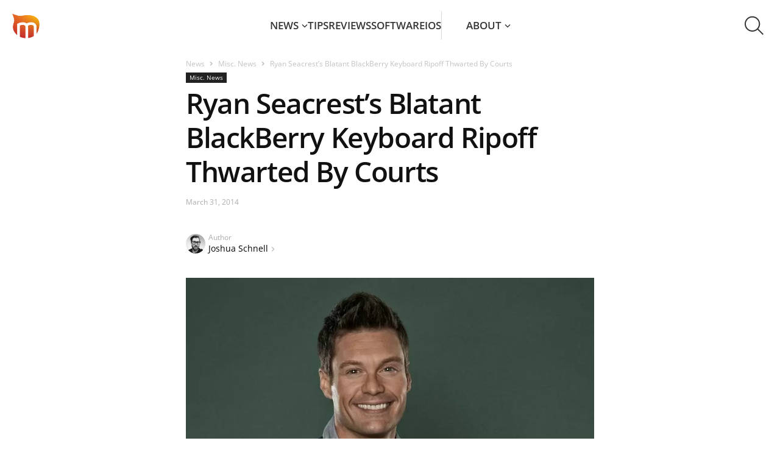

--- FILE ---
content_type: text/html; charset=UTF-8
request_url: https://news.macgasm.net/miscellaneous-news/ryan-seacrests-blatant-blackberry-keyboard-ripoff-thwarted-courts/
body_size: 28375
content:
<!doctype html ><html lang="en-US"><head><meta charset="UTF-8" /><meta name="viewport" content="width=device-width, initial-scale=1.0"><link rel="pingback" href="https://news.macgasm.net/xmlrpc.php" /><link rel="preload" as="font" type="font/woff2" href="https://news.macgasm.net/wp-content/themes/Newspaper2020-child/fonts/open-sans-v36-latin-600.woff2" crossorigin><link rel="preload" as="font" type="font/woff2" href="https://news.macgasm.net/wp-content/themes/Newspaper2020-child/fonts/open-sans-v36-latin-700.woff2" crossorigin><link rel="preload" as="font" type="font/woff2" href="https://news.macgasm.net/wp-content/themes/Newspaper2020-child/fonts/open-sans-v36-latin-800.woff2" crossorigin><link rel="preload" as="font" type="font/woff2" href="https://news.macgasm.net/wp-content/themes/Newspaper2020-child/fonts/open-sans-v36-latin-regular.woff2" crossorigin><link rel="preload" fetchpriority="high" as="image" href="https://news.macgasm.net/wp-content/uploads/2014/03/RyanSeacrest.jpg" type="image/jpeg"><link rel="preload" fetchpriority="high" as="image" href="https://news.macgasm.net/wp-content/uploads/2014/03/RyanSeacrest.jpg" type="image/jpeg"><meta name='robots' content='index, follow, max-image-preview:large, max-snippet:-1, max-video-preview:-1' /><meta name="referrer" content="no-referrer-when-downgrade" /><link rel="icon" type="image/png" href="/wp-content/uploads/2019/05/macgasm_logo.png"><title>Ryan Seacrest&#039;s Blatant BlackBerry Keyboard Ripoff Thwarted By Courts</title><link rel="canonical" href="https://news.macgasm.net/miscellaneous-news/ryan-seacrests-blatant-blackberry-keyboard-ripoff-thwarted-courts/" /><meta property="og:locale" content="en_US" /><meta property="og:type" content="article" /><meta property="og:title" content="Ryan Seacrest&#039;s Blatant BlackBerry Keyboard Ripoff Thwarted By Courts" /><meta property="og:description" content="If you’re going to blatantly rip someone off, maybe you should do it to someone without a giant bank account. Typo Products, a company that..." /><meta property="og:url" content="https://news.macgasm.net/miscellaneous-news/ryan-seacrests-blatant-blackberry-keyboard-ripoff-thwarted-courts/" /><meta property="og:site_name" content="Macgasm" /><meta property="article:published_time" content="2014-03-31T13:26:57+00:00" /><meta property="og:image" content="https://news.macgasm.net/wp-content/uploads/2014/03/RyanSeacrest.jpg" /><meta property="og:image:width" content="1000" /><meta property="og:image:height" content="614" /><meta property="og:image:type" content="image/jpeg" /><meta name="author" content="Joshua Schnell" /><meta name="twitter:card" content="summary_large_image" /><meta name="twitter:creator" content="@https://twitter.com/joshuaschnell" /><meta name="twitter:label1" content="Written by" /><meta name="twitter:data1" content="Joshua Schnell" /><meta name="twitter:label2" content="Est. reading time" /><meta name="twitter:data2" content="1 minute" />  <script src="https://news.macgasm.net/wp-includes/js/jquery/jquery.min.js?ver=3.7.1" id="jquery-core-js"></script> <script defer src="https://news.macgasm.net/wp-includes/js/jquery/jquery-migrate.min.js?ver=3.4.1" id="jquery-migrate-js"></script> <link rel="https://api.w.org/" href="https://news.macgasm.net/wp-json/" /><link rel="alternate" title="JSON" type="application/json" href="https://news.macgasm.net/wp-json/wp/v2/posts/154711" /><link rel="EditURI" type="application/rsd+xml" title="RSD" href="https://news.macgasm.net/xmlrpc.php?rsd" /><meta name="generator" content="WordPress 6.6.2" /><link rel='shortlink' href='https://news.macgasm.net/?p=154711' /><link rel="alternate" title="oEmbed (JSON)" type="application/json+oembed" href="https://news.macgasm.net/wp-json/oembed/1.0/embed?url=https%3A%2F%2Fnews.macgasm.net%2Fmiscellaneous-news%2Fryan-seacrests-blatant-blackberry-keyboard-ripoff-thwarted-courts%2F" /><link rel="alternate" title="oEmbed (XML)" type="text/xml+oembed" href="https://news.macgasm.net/wp-json/oembed/1.0/embed?url=https%3A%2F%2Fnews.macgasm.net%2Fmiscellaneous-news%2Fryan-seacrests-blatant-blackberry-keyboard-ripoff-thwarted-courts%2F&#038;format=xml" /> <!--[if lt IE 9]><script src="https://cdnjs.cloudflare.com/ajax/libs/html5shiv/3.7.3/html5shiv.js"></script><![endif]--> <style media="all">.wp-block-co-authors-plus-coauthors.is-layout-flow [class*=wp-block-co-authors-plus]{display:inline}
.wp-block-co-authors-plus-avatar :where(img){height:auto;max-width:100%;vertical-align:bottom}.wp-block-co-authors-plus-coauthors.is-layout-flow .wp-block-co-authors-plus-avatar :where(img){vertical-align:middle}.wp-block-co-authors-plus-avatar:is(.alignleft,.alignright){display:table}.wp-block-co-authors-plus-avatar.aligncenter{display:table;margin-inline:auto}
.wp-block-co-authors-plus-image{margin-bottom:0}.wp-block-co-authors-plus-image :where(img){height:auto;max-width:100%;vertical-align:bottom}.wp-block-co-authors-plus-coauthors.is-layout-flow .wp-block-co-authors-plus-image :where(img){vertical-align:middle}.wp-block-co-authors-plus-image:is(.alignfull,.alignwide) :where(img){width:100%}.wp-block-co-authors-plus-image:is(.alignleft,.alignright){display:table}.wp-block-co-authors-plus-image.aligncenter{display:table;margin-inline:auto}
.safe-svg-cover{text-align:center}.safe-svg-cover .safe-svg-inside{display:inline-block;max-width:100%}.safe-svg-cover svg{height:100%;max-height:100%;max-width:100%;width:100%}
body .l-d-none{width:0 !important;overflow:hidden !important;opacity:0 !important}
@font-face{font-display:swap;font-family:'Open Sans';font-style:normal;font-weight:400;src:url(//news.macgasm.net/wp-content/themes/Newspaper2020-child/fonts/open-sans-v36-latin-regular.woff2) format('woff2'),url(//news.macgasm.net/wp-content/themes/Newspaper2020-child/fonts/open-sans-v36-latin-regular.ttf) format('truetype')}@font-face{font-display:swap;font-family:'Open Sans';font-style:normal;font-weight:600;src:url(//news.macgasm.net/wp-content/themes/Newspaper2020-child/fonts/open-sans-v36-latin-600.woff2) format('woff2'),url(//news.macgasm.net/wp-content/themes/Newspaper2020-child/fonts/open-sans-v36-latin-600.ttf) format('truetype')}@font-face{font-display:swap;font-family:'Open Sans';font-style:normal;font-weight:700;src:url(//news.macgasm.net/wp-content/themes/Newspaper2020-child/fonts/open-sans-v36-latin-700.woff2) format('woff2'),url(//news.macgasm.net/wp-content/themes/Newspaper2020-child/fonts/open-sans-v36-latin-700.ttf) format('truetype')}@font-face{font-display:swap;font-family:'Open Sans';font-style:normal;font-weight:800;src:url(//news.macgasm.net/wp-content/themes/Newspaper2020-child/fonts/open-sans-v36-latin-800.woff2) format('woff2'),url(//news.macgasm.net/wp-content/themes/Newspaper2020-child/fonts/open-sans-v36-latin-800.ttf) format('truetype')}*{-webkit-box-sizing:border-box;box-sizing:border-box}html,body{scroll-behavior:smooth;-webkit-text-size-adjust:100%;margin:0;padding:0}body{color:#222;font-family:"Open Sans",serif;font-size:16px;font-style:normal;font-weight:400;line-height:170%;display:flex;flex-direction:column;min-height:100vh}body.fixed{overflow:hidden}body main{flex:1 0}.td-container{max-width:1142px;width:100%;padding:0 15px;margin:0 auto}@media (max-width:767px){.td-container,.tdc-row,.tdc-row-composer{width:100%}.td-pb-row,.td-block-row{width:100%;margin-left:0;margin-right:0}}img{display:block;max-width:100%;height:auto}iframe{border:0}p,ul,ol,article,section,a,blockquote{margin:0;padding:0}h1,.h1,h2,.h2,h3,.h3,h4,.h4,h5,.h5,h6,.h6{margin:0}a{outline:none;color:inherit;text-decoration:none;-webkit-transition:all .3s linear;transition:all .3s linear}button{cursor:pointer;outline:none;background:0 0;border:0;padding:0;-webkit-transition:all .3s linear;transition:all .3s linear}code,kbd,pre,samp{font-family:monospace,monospace;font-size:1em}pre{background-color:#f1f1f1;padding:4px 10px;border:none;border-radius:0;margin-top:24px;overflow:auto}.tagdiv-type blockquote{padding:0;position:relative;border-left:none;margin:40px 5% 38px;font-style:italic;text-align:center}.tagdiv-type blockquote p{font-size:32px;line-height:40px;text-transform:uppercase;word-wrap:break-word;font-weight:500;color:#8224e3}@media (min-width:768px) and (max-width:1018px){.tagdiv-type blockquote p{font-size:24px;line-height:32px}}@media (max-width:767px){.tagdiv-type blockquote{margin:20px 3% 18px}.tagdiv-type blockquote p{font-size:22px;line-height:30px}}table{width:100%;border-collapse:collapse;border-spacing:0;font-size:15px;line-height:1.74}table th{text-align:left;border:1px solid #ededed;padding:2px 8px}table td{border:1px solid #ededed;padding:2px 8px}table .odd td{background-color:#fcfcfc}h1,h2,h3,h4,h5,h6{font-family:'Open Sans',sans-serif;color:#111;line-height:normal;font-weight:600;margin:50px 0 6px}h1,.h1{font-size:70px;letter-spacing:-1.4px}h2{font-size:46px;letter-spacing:-.92px}.h2{color:#111;font-size:36px;line-height:130%;font-weight:700}@media (max-width:767px){.h2{font-size:22px}}h3,.h3{font-size:35px;letter-spacing:-.7px}.flex{display:-webkit-box;display:-ms-flexbox;display:flex}.align-center{-webkit-box-align:center;-ms-flex-align:center;align-items:center}.alignright{float:right;margin-top:6px;margin-right:0;margin-bottom:6px !important;margin-left:24px !important}@media (max-width:767px){.alignleft,.alignright{float:none !important}.alignright{text-align:center;margin-left:auto !important;margin-right:auto !important;max-width:100%}}.flex-col{display:-webkit-box;display:-ms-flexbox;display:flex;-webkit-box-orient:vertical;-webkit-box-direction:normal;-ms-flex-direction:column;flex-direction:column}.pt-100{padding-top:100px !important}.wp-caption{text-align:center;max-width:100%}.wp-caption-text,.wp-caption-dd{text-align:left;margin:6px 0 26px;font-size:11px;font-style:italic;font-weight:400;line-height:17px;color:#444}.td-admin-edit{position:absolute;left:0;top:0;display:none;z-index:2;background-color:rgba(0,0,0,.3);color:#fff !important;padding:3px 10px;font-size:13px;-webkit-transition:background-color .4s;transition:background-color .4s}.td-admin-edit:hover{background-color:#000}.td-module-thumb:hover .td-admin-edit{display:block}.td-module-image{position:relative}.td-module-image .td-post-category{position:absolute;bottom:0}.td-module-meta-info .td-post-category{display:inline-block}.td-scroll-up{cursor:pointer;position:fixed;bottom:4px;right:5px;width:40px;height:40px;background-color:#8224e3;z-index:9999;transform:translate3d(0,70px,0);-webkit-transform:translate3d(0,70px,0);-webkit-transition:transform .4s cubic-bezier(.55,0,.1,1) 0s;transition:transform .4s cubic-bezier(.55,0,.1,1) 0s;display:flex;align-items:center;justify-content:center}.td-scroll-up .td-icon-menu-up{position:relative;background-image:url(//news.macgasm.net/wp-content/themes/Newspaper2020-child/images/icons/arrow_up.svg);width:20px;display:block;height:20px;background-repeat:no-repeat;background-size:cover}@media (max-width:767px){.td-scroll-up{display:none}}.td-scroll-up.show{transform:translate3d(0,0,0);-webkit-transform:translate3d(0,0,0)}body.modal-open{overflow:hidden}.transition-all{-webkit-transition:all .2s linear;-o-transition:all .2s linear;-moz-transition:all .2s linear;-ms-transition:all .2s linear;-kthtml-transition:all .2s linear;transition:all .2s linear}.alignnone{margin-top:0}.aligncenter{text-align:center;clear:both;display:block;margin:15px auto}.text-strong{font-weight:700}.border-grey,.border-gray,.border_gray,.border_grey{border:1px solid #dedede}.border_gray img{border:1px solid gray}.border-blue{border:1px solid #0078d7}.border_blue img{border:1px solid #0078d7}.border_gray img,.border_blue img{margin-left:auto;margin-right:auto}.border-radius-10{border-radius:10px}.pb-0{padding-bottom:0 !important}.pt-0{padding-top:0 !important}.td-excerpt{line-height:21px}.btn-appstore{display:flex;justify-content:center;margin:20px 0}.btn-macappstore img,.btn-appstore img{margin:0}.btn-macappstore{display:flex;justify-content:center;margin:20px 0}.btn-download{border-radius:4px;background:#8224e3;font-size:22px;font-style:normal;font-weight:500;line-height:31px;color:#fff !important;padding:13px 15px 15px;display:block;max-width:228px;margin:20px auto;transition:all .2s linear;text-align:center}.btn-download:hover{background:#9e36f0;color:#fff;text-decoration:none !important}.btn-download:focus{background:#7817dd;color:#fff;text-decoration:none}header ul,header ol{list-style:none;padding:0;margin:0}header.td-header-menu-wrap-full{background:#fff;position:relative;z-index:1000}header.td-header-menu-wrap-full #td-top-mobile-toggle{cursor:pointer;height:44px;width:45px;overflow:visible;position:absolute;left:10px;top:20px;z-index:2;display:none}@media (max-width:1024px){header.td-header-menu-wrap-full #td-top-mobile-toggle{display:block}}@media (max-width:767px){header.td-header-menu-wrap-full #td-top-mobile-toggle{top:10px}}header.td-header-menu-wrap-full #td-top-mobile-toggle span,header.td-header-menu-wrap-full #td-top-mobile-toggle span:before,header.td-header-menu-wrap-full #td-top-mobile-toggle span:after{background:#fff;display:block;height:2px;width:26px;opacity:1;position:absolute;-webkit-transition:.3s ease-in-out;transition:.3s ease-in-out;border-radius:2px;left:9px}header.td-header-menu-wrap-full #td-top-mobile-toggle span:before,header.td-header-menu-wrap-full #td-top-mobile-toggle span:after{content:""}header.td-header-menu-wrap-full #td-top-mobile-toggle span:before{top:22px;left:0}header.td-header-menu-wrap-full #td-top-mobile-toggle span{top:10px}header.td-header-menu-wrap-full #td-top-mobile-toggle span:after{top:11px;left:0}header.td-header-menu-wrap-full #td-top-mobile-toggle.close span:before{top:0;-webkit-transform:rotate(90deg);-ms-transform:rotate(90deg);transform:rotate(90deg);width:26px}header.td-header-menu-wrap-full #td-top-mobile-toggle.close span{-webkit-transform:rotate(-45deg);-ms-transform:rotate(-45deg);transform:rotate(-45deg);top:22px;width:26px}header.td-header-menu-wrap-full #td-top-mobile-toggle.close span:after{top:0;left:0;-webkit-transform:rotate(90deg);-ms-transform:rotate(90deg);transform:rotate(90deg);opacity:0;width:0}@media (max-width:1024px){header.td-header-menu-wrap-full{background-color:#000}}header.td-header-menu-wrap-full .td-container{max-width:100%;padding:15px 20px;background:#fff;display:-webkit-box;display:-ms-flexbox;display:flex;-webkit-box-align:center;-ms-flex-align:center;align-items:center;-webkit-box-pack:justify;-ms-flex-pack:justify;justify-content:space-between;position:relative;z-index:101;height:84px}@media (max-width:1024px){header.td-header-menu-wrap-full .td-container{background:#000}}@media (max-width:767px){header.td-header-menu-wrap-full .td-container{padding:10px 10px 10px 20px;height:64px}}header.td-header-menu-wrap-full .td-container #td-header-menu{display:-webkit-box;display:-ms-flexbox;display:flex;-webkit-box-align:center;-ms-flex-align:center;align-items:center;-webkit-box-flex:1;-ms-flex:1 0;flex:1 0}@media (max-width:1024px){header.td-header-menu-wrap-full .td-container #td-header-menu{-webkit-box-pack:center;-ms-flex-pack:center;justify-content:center;padding:5px 0 0 45px}}@media (max-width:767px){header.td-header-menu-wrap-full .td-container #td-header-menu{padding:0 0 0 36px}}header.td-header-menu-wrap-full .td-container #td-header-menu .menu-main-menu-container{-webkit-box-flex:1;-ms-flex:1 0;flex:1 0}@media (max-width:1024px){header.td-header-menu-wrap-full .td-container #td-header-menu .menu-main-menu-container{position:absolute;top:84px;left:0;width:100%;padding:0 19px 30px;background:rgba(0,0,0,.9);-webkit-backdrop-filter:blur(5px);backdrop-filter:blur(5px);-webkit-transform:translateX(-150%);-ms-transform:translateX(-150%);transform:translateX(-150%);-webkit-transition:-webkit-transform .3s linear;transition:-webkit-transform .3s linear;transition:transform .3s linear;transition:transform .3s linear,-webkit-transform .3s linear}header.td-header-menu-wrap-full .td-container #td-header-menu .menu-main-menu-container.show{-webkit-transform:translateX(0);-ms-transform:translateX(0);transform:translateX(0)}}@media (max-width:767px){header.td-header-menu-wrap-full .td-container #td-header-menu .menu-main-menu-container{top:64px;padding:0 15px 30px}}header.td-header-menu-wrap-full .td-container #td-header-menu .td-main-logo{width:45px}header.td-header-menu-wrap-full .td-container #td-header-menu .td-main-logo img{width:45px}header.td-header-menu-wrap-full .td-container .td-main-menu-logo{display:-webkit-box;display:-ms-flexbox;display:flex;-webkit-box-align:center;-ms-flex-align:center;align-items:center}header.td-header-menu-wrap-full .td-container .sf-menu{display:-webkit-box;display:-ms-flexbox;display:flex;-webkit-box-align:center;-ms-flex-align:center;align-items:center;-webkit-box-pack:center;-ms-flex-pack:center;justify-content:center;gap:40px}@media (max-width:1099px){header.td-header-menu-wrap-full .td-container .sf-menu{gap:30px}}@media (max-width:1024px){header.td-header-menu-wrap-full .td-container .sf-menu{-webkit-box-orient:vertical;-webkit-box-direction:normal;-ms-flex-direction:column;flex-direction:column;-webkit-box-align:start;-ms-flex-align:start;align-items:flex-start;gap:0}}@media (max-width:1024px){header.td-header-menu-wrap-full .td-container .sf-menu .menu-item{width:100%;border-top:1px solid rgba(255,255,255,.5);overflow:hidden}header.td-header-menu-wrap-full .td-container .sf-menu .menu-item a{display:block}header.td-header-menu-wrap-full .td-container .sf-menu .menu-item:last-child{border-bottom:1px solid rgba(255,255,255,.5)}}header.td-header-menu-wrap-full .td-container .sf-menu .menu-item.menu-item-has-children{position:relative;display:inline-table}@media (max-width:1024px){header.td-header-menu-wrap-full .td-container .sf-menu .menu-item.menu-item-has-children a{padding-bottom:5px}}header.td-header-menu-wrap-full .td-container .sf-menu .menu-item.menu-item-has-children:hover .sub-menu,header.td-header-menu-wrap-full .td-container .sf-menu .menu-item.menu-item-has-children:focus .sub-menu{opacity:1;visibility:visible;-webkit-transition:all .3s linear;transition:all .3s linear}header.td-header-menu-wrap-full .td-container .sf-menu .menu-item.menu-item-has-children .sub-menu{opacity:0;visibility:hidden;position:absolute;left:0;top:100%;padding:5px 0 10px;background:#fff;box-shadow:0px 10px 30px 0px rgba(0,0,0,.15);min-width:226px}@media (max-width:1024px){header.td-header-menu-wrap-full .td-container .sf-menu .menu-item.menu-item-has-children .sub-menu{opacity:1;visibility:visible;position:static;background:0 0;padding:0 0 15px}header.td-header-menu-wrap-full .td-container .sf-menu .menu-item.menu-item-has-children .sub-menu li{border:0}}header.td-header-menu-wrap-full .td-container .sf-menu .menu-item.menu-item-has-children .sub-menu a{width:100%;text-align:left;padding:10px 0 10px 20px;text-transform:none}@media (max-width:1024px){header.td-header-menu-wrap-full .td-container .sf-menu .menu-item.menu-item-has-children .sub-menu a{font-weight:400;padding-left:15px}}@media (min-width:1025px){header.td-header-menu-wrap-full .td-container .sf-menu .menu-item.menu-item-has-children .sub-menu a:hover,header.td-header-menu-wrap-full .td-container .sf-menu .menu-item.menu-item-has-children .current-menu-item a{background:#fff1e1}}@media (min-width:1025px){header.td-header-menu-wrap-full .td-container .sf-menu .menu-item:hover>a,header.td-header-menu-wrap-full .td-container .sf-menu .menu-item.current-menu-item:not(.menu-item-has-children) a,header.td-header-menu-wrap-full .td-container .sf-menu .menu-item.current-menu-item>a{color:#ff7a00}header.td-header-menu-wrap-full .td-container .sf-menu .menu-item.current-category-parent>a{color:#ff7a00}}header.td-header-menu-wrap-full .td-container .sf-menu .menu-item.menu-item-has-children:after{content:'';display:inline-block;width:10px;height:7px;background-image:url("data:image/svg+xml,%3Csvg width='10' height='7' viewBox='0 0 10 7' fill='none' xmlns='http://www.w3.org/2000/svg'%3E%3Cpath id='line' d='M8.96997 1.35254L4.96997 5.35254L0.969971 1.35254' stroke='%23353535' stroke-width='1.5'%3E%3C/path%3E%3C/svg%3E");margin-left:5px;vertical-align:2px;-webkit-transition:all .3s linear;transition:all .3s linear}header.td-header-menu-wrap-full .td-container .sf-menu .menu-item:hover.menu-item-has-children:after,header.td-header-menu-wrap-full .td-container .sf-menu .current-category-parent.menu-item-has-children:after,header.td-header-menu-wrap-full .td-container .sf-menu .current-menu-item.menu-item-has-children:after{background-image:url("data:image/svg+xml,%3Csvg width='10' height='7' viewBox='0 0 10 7' fill='none' xmlns='http://www.w3.org/2000/svg'%3E%3Cpath d='M8.96997 1.35254L4.96997 5.35254L0.969971 1.35254' stroke='%23FF7A00' stroke-width='1.5'/%3E%3C/svg%3E");margin-left:5px}@media (max-width:1024px){header.td-header-menu-wrap-full .td-container .sf-menu .menu-item svg{display:none}header.td-header-menu-wrap-full .td-container .sf-menu .menu-item.menu-item-has-children:after{display:none}}header.td-header-menu-wrap-full .td-container .sf-menu .menu-item svg path{-webkit-transition:all .3s linear;transition:all .3s linear}header.td-header-menu-wrap-full .td-container .sf-menu .menu-item>a{text-transform:uppercase;padding:11px 0;display:inline-block}@media (max-width:1024px){header.td-header-menu-wrap-full .td-container .sf-menu .menu-item>a{padding:15px 0}}header.td-header-menu-wrap-full .td-container .sf-menu .menu-item a{color:#353535;font-size:17px;font-weight:600;line-height:25px}@media (max-width:1024px){header.td-header-menu-wrap-full .td-container .sf-menu .menu-item a{color:#fff}header.td-header-menu-wrap-full .td-container .sf-menu .menu-item a:hover,header.td-header-menu-wrap-full .td-container .sf-menu .current-category-parent>a,header.td-header-menu-wrap-full .td-container .sf-menu .current-menu-item>a{color:#e69117}}header.td-header-menu-wrap-full .td-container .dropdown-toggle{width:85px;height:84px;margin:-20px;color:rgba(0,0,0,0);background-image:url(//news.macgasm.net/wp-content/themes/Newspaper2020-child/images/icons/search.svg);background-size:33px 32px;background-repeat:no-repeat;background-position:center center;-webkit-transition:unset;transition:unset}@media (max-width:1024px){header.td-header-menu-wrap-full .td-container .dropdown-toggle{background-image:url(//news.macgasm.net/wp-content/themes/Newspaper2020-child/images/icons/search-white.svg)}}@media (max-width:767px){header.td-header-menu-wrap-full .td-container .dropdown-toggle{width:45px;height:44px;margin:0;background-size:30px 29px}}@media (min-width:1025px){header.td-header-menu-wrap-full .td-container .dropdown-toggle:hover{background-color:#f5f5f5}}header.td-header-menu-wrap-full .td-container .dropdown-toggle.search-active{background-image:url(//news.macgasm.net/wp-content/themes/Newspaper2020-child/images/icons/close.svg);background-size:30px 30px}@media (max-width:1024px){header.td-header-menu-wrap-full .td-container .dropdown-toggle.search-active{background-image:url(//news.macgasm.net/wp-content/themes/Newspaper2020-child/images/icons/close-white.svg)}}@media (max-width:767px){header.td-header-menu-wrap-full .td-container .dropdown-toggle.search-active{background-size:20px 20px}}header.td-header-menu-wrap-full .td-container .about-link{padding-left:40px;border-left:1px solid #d8d8d8}@media(max-width:1199px){header.td-header-menu-wrap-full .td-container .sf-menu .menu-item.menu-item-has-children.about-link .sub-menu{left:unset;right:0}}@media(max-width:1099px){header.td-header-menu-wrap-full .td-container .about-link{padding-left:30px}}@media (max-width:1024px){header.td-header-menu-wrap-full .td-container .about-link{padding-left:0;border-left:none}}.td-drop-down-search{display:-webkit-box;display:-ms-flexbox;display:flex;-webkit-box-pack:center;-ms-flex-pack:center;justify-content:center;width:100%;position:relative;border-top:1px solid #d9d9d9;padding:21px 0 22px;margin-top:-84px;-webkit-transition:all .4s linear;transition:all .4s linear;background:#fff}@media (max-width:767px){.td-drop-down-search{padding:11px 0 11px;margin-top:-64px;overflow:hidden}}.td-drop-down-search.search-active{margin-top:0;z-index:100}.td-drop-down-search .td-search-form{-webkit-box-flex:1;-ms-flex:1 0;flex:1 0;max-width:560px}.td-drop-down-search .td-search-form .td-head-form-search-wrap{display:-webkit-box;display:-ms-flexbox;display:flex;-webkit-box-align:center;-ms-flex-align:center;align-items:center}.td-drop-down-search .td-search-form .td-head-form-search-wrap #td-header-search{-webkit-box-flex:1;-ms-flex:1 0;flex:1 0}.td-drop-down-search .td-search-form .td-head-form-search-wrap .wpb_button{cursor:pointer;color:rgba(0,0,0,0);background-image:url(//news.macgasm.net/wp-content/themes/Newspaper2020-child/images/icons/search.svg);background-size:33px 32px;background-repeat:no-repeat;background-position:center center;background-color:transparent;width:83px;height:83px;margin:-21px -21px -22px -22px;-webkit-transition:all .3s linear;transition:all .3s linear;border-width:0}@media (max-width:767px){.td-drop-down-search .td-search-form .td-head-form-search-wrap .wpb_button{width:64px;height:64px;margin:-11px 0 -12px;background-size:30px 29px}}.td-drop-down-search .td-search-form .td-head-form-search-wrap .wpb_button:hover{background-color:#f5f5f5}.td-drop-down-search input[type=text]{border:0;outline:none;-webkit-box-shadow:none;box-shadow:none;padding:8px 30px 8px 8px;font-size:17px;font-style:normal;font-weight:600;height:40px;line-height:130%}@media (max-width:767px){.td-drop-down-search input[type=text]{padding-left:20px;padding-right:8px}}.td-drop-down-search input::-webkit-input-placeholder{color:#989898;opacity:.5}.td-drop-down-search input::-moz-placeholder{color:#989898;opacity:.5}.td-drop-down-search input:-ms-input-placeholder{color:#989898;opacity:.5}.td-drop-down-search input::-ms-input-placeholder{color:#989898;opacity:.5}.td-drop-down-search input::placeholder{color:#989898;opacity:.5}@media (max-width:1024px){.filter-blur-mb{position:fixed;top:128px;right:0;left:0;bottom:0;background-color:rgba(255,255,255,.01);-webkit-backdrop-filter:blur(5px);backdrop-filter:blur(5px);z-index:7;display:none}.filter-blur-mb.blured{display:block}}.footer{margin-top:56px;padding-top:60px;max-width:100%;background:#f8f8f8}.footer .td_block_template_5{background:#f8f8f8}.footer ul,.footer ol{list-style:none;padding:0;margin:0}@media (max-width:767px){.footer{margin-top:20px;padding-top:30px}}.footer .td-pb-row{display:-webkit-box;display:-ms-flexbox;display:flex;gap:30px}@media (max-width:767px){.footer .td-pb-row{gap:5px;row-gap:30px;-ms-flex-wrap:wrap;flex-wrap:wrap}}.footer .td-pb-row .td-pb-span{-webkit-box-flex:1;-ms-flex:1 0;flex:1 0}@media (max-width:767px){.footer .td-pb-row .td-pb-span{min-width:calc(50% - 2.5px)}.footer .td-pb-row .td-pb-span:nth-child(3),.footer .td-pb-row .td-pb-span:nth-child(4){min-width:100%}}.footer .td-pb-row .td-pb-span.td-images{display:-webkit-box;display:-ms-flexbox;display:flex;-webkit-box-orient:vertical;-webkit-box-direction:normal;-ms-flex-direction:column;flex-direction:column;gap:11px;max-width:161px}@media (max-width:767px){.footer .td-pb-row .td-pb-span.td-images{-ms-flex-align:center;align-items:center;-webkit-box-pack:justify;-ms-flex-pack:justify;justify-content:space-between;flex-direction:row-reverse;max-width:100%}}.footer .td-pb-row .td-pb-span .menu{display:-webkit-box;display:-ms-flexbox;display:flex;-webkit-box-orient:vertical;-webkit-box-direction:normal;-ms-flex-direction:column;flex-direction:column;gap:12px}.footer .td-pb-row .td-pb-span .contact-us{background-image:url(//news.macgasm.net/wp-content/themes/Newspaper2020-child/images/icons/dotted-icon.svg);background-size:100%;background-position:center bottom;background-repeat:no-repeat;padding-bottom:17px;margin-bottom:17px}.footer .td-pb-row .td-pb-span .contact-us a{position:relative;padding-left:31px}.footer .td-pb-row .td-pb-span .contact-us a:before{content:url(//news.macgasm.net/wp-content/themes/Newspaper2020-child/images/icons/contact-us-icon.svg);position:absolute;width:22px;height:22px;left:0;top:4px}.footer .td-pb-row .td-pb-span .proposals{color:#9c9c9c;font-size:14px;line-height:25px}@media (max-width:767px){.footer .td-pb-row .td-pb-span .proposals{display:inline}}.footer .td-pb-row .td-pb-span .send-tip{position:relative;padding-right:14px;display:inline-block}@media (max-width:767px){.footer .td-pb-row .td-pb-span .send-tip{padding-left:4px}}.footer .td-pb-row .td-pb-span .send-tip:after{content:url(//news.macgasm.net/wp-content/themes/Newspaper2020-child/images/icons/carret-right.svg);position:absolute;right:0;top:0;width:6px;height:9px}.footer .td-pb-row .td-pb-span a{color:#000;font-size:14px;line-height:25px}.footer .td-pb-row .td-pb-span a:hover{text-decoration:underline}.footer .td-pb-row .td-pb-span .facebook-link a,.footer .td-pb-row .td-pb-span .youtube-link a,.footer .td-pb-row .td-pb-span .twitter-link a,.footer .td-pb-row .td-pb-span .linkedin-link a{position:relative;padding-left:32px}.footer .td-pb-row .td-pb-span .facebook-link a:before,.footer .td-pb-row .td-pb-span .youtube-link a:before,.footer .td-pb-row .td-pb-span .twitter-link a:before,.footer .td-pb-row .td-pb-span .linkedin-link a:before{position:absolute;width:22px;height:22px;left:0;top:50%;-webkit-transform:translateY(-50%);-ms-transform:translateY(-50%);transform:translateY(-50%)}.footer .td-pb-row .td-pb-span .facebook-link a:before{content:url(//news.macgasm.net/wp-content/themes/Newspaper2020-child/images/icons/Facebook-icon.svg)}.footer .td-pb-row .td-pb-span .youtube-link a:before{content:url(//news.macgasm.net/wp-content/themes/Newspaper2020-child/images/icons/YouTube-icon.svg)}.footer .td-pb-row .td-pb-span .twitter-link a:before{content:url(//news.macgasm.net/wp-content/themes/Newspaper2020-child/images/icons/Twitter-icon.svg)}.footer .td-pb-row .td-pb-span .linkedin-link a:before{content:url(//news.macgasm.net/wp-content/themes/Newspaper2020-child/images/icons/Linkedin-icon.svg)}.footer .tdc-footer-wrap{margin-top:58px;border-top:1px solid #d9d9d9;padding:20px 0}@media (max-width:767px){.footer .tdc-footer-wrap{margin-top:30px;padding:17px 0}}.footer .tdc-footer-wrap .td-container{display:-webkit-box;display:-ms-flexbox;display:flex;-webkit-box-align:center;-ms-flex-align:center;align-items:center;-webkit-box-pack:justify;-ms-flex-pack:justify;justify-content:space-between}@media (max-width:767px){.footer .tdc-footer-wrap .td-container{-webkit-box-orient:vertical;-webkit-box-direction:normal;-ms-flex-direction:column;flex-direction:column;gap:17px}}.footer .tdc-footer-wrap .td-container .td-sub-footer-copy{color:#9e9e9e;font-size:13px;line-height:25px;font-style:normal}@media (max-width:767px){.footer .tdc-footer-wrap .td-container .td-sub-footer-copy{text-align:center;font-size:12px;line-height:20px}}#footer_sidebar_4 .widget-area{display:flex;flex-direction:column;gap:11px;align-items:center}#footer_sidebar_4 .widget-area iframe{min-width:182px}@media (max-width:767px){#footer_sidebar_4 .widget-area img{margin-bottom:11px}#footer_sidebar_4 .widget-area iframe{min-width:100%}}.cookies-banner{position:fixed;bottom:-100%;left:0;right:0;background:-webkit-gradient(linear,left top,right top,color-stop(16.78%,rgba(113,0,223,.8)),color-stop(100.67%,rgba(30,147,255,.8)));background:-o-linear-gradient(left,rgba(113,0,223,.8) 16.78%,rgba(30,147,255,.8) 100.67%);background:linear-gradient(90deg,rgba(113,0,223,.8) 16.78%,rgba(30,147,255,.8) 100.67%);-webkit-backdrop-filter:blur(12.5px);backdrop-filter:blur(12.5px);padding:15px 0;-webkit-transition:bottom .3s linear;-o-transition:bottom .3s linear;transition:bottom .3s linear;z-index:100}@media (max-width:991px){.cookies-banner{padding-top:17px}}@media (max-width:767px){.cookies-banner{padding-top:15px}}.cookies-banner.show{bottom:0}.cookies-banner.show+.td-scroll-up{transform:translate3d(0,144px,0)}.cookies-banner.show+.td-scroll-up.td-scroll-up-visible{transform:translate3d(0,-72px,0)}.cookies-banner.hidden{display:none}.cookies-banner .grid-container{display:-webkit-box;display:-ms-flexbox;display:flex;-webkit-box-align:center;-ms-flex-align:center;align-items:center;-webkit-box-pack:center;-ms-flex-pack:center;justify-content:center;gap:16px;padding:0 15px}@media (max-width:767px){.cookies-banner .grid-container{-webkit-box-orient:vertical;-webkit-box-direction:normal;-ms-flex-direction:column;flex-direction:column;text-align:center;gap:15px}}.cookies-banner .btns{display:-webkit-box;display:-ms-flexbox;display:flex;-webkit-box-align:center;-ms-flex-align:center;align-items:center;-webkit-box-pack:center;-ms-flex-pack:center;justify-content:center;gap:10px}.cookies-banner .btns .btn,.cookies-banner .btns a{display:block;text-align:center;font-size:14px;font-weight:500;line-height:19px;white-space:nowrap;min-width:102px;-webkit-transition:all .3s linear;-o-transition:all .3s linear;transition:all .3s linear}.cookies-banner .btns a{border:1px solid rgba(255,255,255,.4);padding:8px 14px 9px;color:#fff}.cookies-banner .btns a:hover{border:1px solid rgba(255,255,255,.8);background:rgba(255,255,255,.1)}.cookies-banner .btns a:active{border:1px solid #fff;background:rgba(255,255,255,.2)}.cookies-banner .btns .btn{cursor:pointer;outline:none;background:rgba(255,255,255,.9);padding:8px 14px 9px;color:#005adf;border:1px solid transparent}.cookies-banner .btns .btn:hover{border:1px solid #fff;background:#fff}.cookies-banner .btns .btn:active{border:1px solid #fff;background:rgba(255,255,255,.8)}.cookies-banner p{margin:0;color:#fff;font-size:14px;font-weight:500;line-height:19px}.cookies-banner p b{font-weight:800}
.block-footer-menu .dropdown{margin-top:25px;margin-bottom:5px;position:relative;justify-content:center;display:flex}.block-footer-menu .dropdown.single{pointer-events:none}@media (max-width:767px){.block-footer-menu .dropdown{margin-left:0}}.block-footer-menu .dropdown .dropdown-menu{position:absolute;bottom:35px;z-index:1000;display:none;float:left;min-width:200px;padding:5px 0;text-align:left;list-style:none;background-color:#fff;background-clip:padding-box;border:1px solid rgba(0,0,0,.1);border-radius:5px}@media (max-width:767px){.block-footer-menu .dropdown .dropdown-menu{max-height:370px;overflow-y:auto}}.block-footer-menu .dropdown .dropdown-menu li{text-align:center;padding:0 5px;border-radius:2px}.block-footer-menu .dropdown .dropdown-menu li a{display:block;max-width:100%;text-decoration:none;font-weight:400;padding:3px 20px;clear:both;white-space:nowrap;color:#2c2c2e;font-size:13px;line-height:22px}.block-footer-menu .dropdown .dropdown-menu li a img{display:inline;float:left;position:relative;top:7px}.block-footer-menu .dropdown .dropdown-menu li a:hover{background:#e3edf6}.block-footer-menu .dropdown .dropdown-toggle{display:-webkit-box;display:-ms-flexbox;display:flex;-webkit-box-align:center;-ms-flex-align:center;align-items:center;margin:0 auto;width:200px;padding:4px 6px;border:0;border-radius:34px;font-family:"TT Interfaces",sans-serif;font-weight:500;color:#2c2c2e;font-size:13px;line-height:22px;background:#e9e9f5;justify-content:space-between}.block-footer-menu .dropdown .dropdown.open .dropdown-toggle{background:#dadaed}.block-footer-menu .dropdown:not(.single) .dropdown-toggle:hover{cursor:pointer;background:#dadaed}.block-footer-menu .dropdown .dropdown-toggle:before{content:'';display:block;width:18px;height:18px;background-image:url("data:image/svg+xml,%3Csvg width='18' height='18' viewBox='0 0 18 18' fill='none' xmlns='http://www.w3.org/2000/svg'%3E%3Ccircle cx='9' cy='9' r='8.35' stroke='%232C2C2E' stroke-width='1.3'/%3E%3Cpath d='M13.35 9C13.35 11.3961 12.809 13.5332 11.9673 15.0483C11.1134 16.5854 10.0375 17.35 9 17.35C7.96254 17.35 6.88662 16.5854 6.03267 15.0483C5.19095 13.5332 4.65 11.3961 4.65 9C4.65 6.60392 5.19095 4.4668 6.03267 2.95171C6.88662 1.4146 7.96254 0.65 9 0.65C10.0375 0.65 11.1134 1.4146 11.9673 2.95171C12.809 4.4668 13.35 6.60392 13.35 9Z' stroke='%232C2C2E' stroke-width='1.3'/%3E%3Cpath d='M0.632812 9H17.1574' stroke='%232C2C2E' stroke-width='1.3'/%3E%3Cpath d='M8.89551 0.737732L8.89551 17.2623' stroke='%232C2C2E' stroke-width='1.3'/%3E%3C/svg%3E%0A");background-repeat:no-repeat;background-size:contain;background-position:center}.block-footer-menu .dropdown:not(.single) .dropdown-caret{width:18px;height:18px;background-image:url("data:image/svg+xml,%3Csvg width='18' height='18' viewBox='0 0 18 18' fill='none' xmlns='http://www.w3.org/2000/svg'%3E%3Cpath d='M5.75732 7.37866L8.99997 10.6213L12.2426 7.37866' stroke='%232C2C2E' stroke-width='1.3'/%3E%3C/svg%3E%0A");background-repeat:no-repeat;background-size:contain;background-position:center}.block-footer-menu .dropdown.open .dropdown-menu{display:block}
h1{font-size:46px;margin-bottom:27px}h2{font-size:36px;margin-bottom:22px}h3{font-size:30px;margin-bottom:10px}h4{font-size:26px;margin-bottom:10px}h5{font-size:23px;margin-bottom:10px}h6{font-size:19px;margin-bottom:10px}@media (max-width:1018px){h1{font-size:34px}h2{font-size:29px;margin-bottom:15px}h3{font-size:25px;margin-bottom:13px}h4{font-size:22px;margin-bottom:11px}h5{font-size:20px}h6{font-size:18px;margin-bottom:8px}}.accordion{background:#f9f9f9;border:1px solid #aaa;display:none}.accordion label{display:block;padding:10px 15px}.accordionitem span{cursor:pointer}.accordionitem span:hover{text-decoration:underline}.accordion .hiddenb{display:none;text-align:left}#table_acc li,#table_acc ul,#table_acc ul li{list-style:outside none none !important;font-size:14px}#table_acc ol{counter-reset:item;margin-top:0}#table_acc li{display:block}#table_acc li:before{content:counters(item,".")". ";counter-increment:item;font-weight:700}.tagdiv-type ul,.tagdiv-type ol{margin-bottom:35px}.tagdiv-type ul li:not(.blocks-gallery-item),.tagdiv-type ol li:not(.blocks-gallery-item){line-height:inherit;margin-bottom:8px}.td-post-content li{font-size:18px;line-height:32px;font-weight:400}ol.head ol{margin-bottom:0}ol.head a{font-size:16px}ol.head ol a{font-size:14px}.ol_table{list-style:none;counter-reset:li}.ol_table li{text-indent:-25px;margin-left:25px}.ol_table li ol li,.ol_table li ol li ol li{margin-left:21px}.ol_table li:before{counter-increment:li;content:counters(li,".") ". ";text-align:right;padding-right:5px;font-weight:700}.ol_content{padding-left:25px;counter-reset:li}.ol_content li{margin-bottom:10px;list-style:none;text-indent:0;margin-left:0}.ol_content li:before{counter-increment:li;content:counters(li,".") ". ";font-weight:700}.ol_content li:first-child{margin-bottom:10px;margin-top:10px}.ul_content{padding-left:40px}.ul_content li{margin-bottom:10px}.ul_content li:first-child{margin-bottom:10px}.td-post-content ul{list-style-type:disc}.td-post-content ul li,.td-post-content ol li{margin-left:21px}.conspros ul{margin-block-start:15px;margin-block-end:15px;padding-left:35px}#ez-toc-container{width:100%;padding:20px 25px 15px;margin-bottom:19px;margin-top:19px;background:#f9f9f9;border-radius:4px;-webkit-box-shadow:0 1px 1px rgb(0 0 0/5%);box-shadow:0 1px 1px rgb(0 0 0/5%);display:table;position:relative}.ez-toc-title-container{display:table;width:100%}#ez-toc-container p.ez-toc-title{display:contents;font-size:120%;font-weight:600}#ez-toc-container button.ez-toc-toggle{width:100%;position:absolute;right:0;top:22px;padding:1px 5px;font-size:12px;line-height:1.5;border-radius:3px;text-align:center;white-space:nowrap;vertical-align:middle;cursor:pointer;outline:none;border:none;background:0 0}#ez-toc-container .ez-toc-title-toggle{cursor:pointer}#ez-toc-container .ez-toc-title-toggle span svg:first-child{height:10px !important;width:16px !important;display:block !important}#ez-toc-container .ez-toc-title-toggle span svg:first-child{background-image:url(//news.macgasm.net/wp-content/themes/Newspaper2020-child/css/../images/icons/arrow-up.svg);position:absolute;top:50%;transform:translate(-150%,-50%) rotate(0deg);transition:transform .2s ease;right:0;background-repeat:no-repeat}#ez-toc-container .ez-toc-title-toggle span svg:last-child,#ez-toc-container .ez-toc-title-toggle span svg path:first-child{display:none}#ez-toc-container.open-toc .ez-toc-title-toggle span svg:first-child{transform:translate(-150%,-50%) rotate(180deg)}.ez-toc-title-container p{margin-bottom:0}#ez-toc-container p.ez-toc-title,#ez-toc-container a,#ez-toc-container a:visited{color:#272727}#ez-toc-container nav{padding-left:35px}#ez-toc-container.counter-hierarchy ul,.ez-toc-widget-container.counter-hierarchy ul,#ez-toc-container.counter-flat ul,.ez-toc-widget-container.counter-flat ul{counter-reset:item}#ez-toc-container ul,#ez-toc-container li,#ez-toc-container ul li,div.ez-toc-widget-container,div.ez-toc-widget-container li{background:0 0;list-style:none none;line-height:1.6;margin:0;overflow:hidden;z-index:1}#ez-toc-container ul li{font-size:95%}#ez-toc-container ul ul,.ez-toc div.ez-toc-widget-container ul ul{margin-left:1.5em}#ez-toc-container nav ul{margin-top:8px}#ez-toc-container nav>ul>li>a{line-height:33px;font-weight:600}#ez-toc-container nav ul ul a{font-size:13px;line-height:29px;font-weight:400}#ez-toc-container a:hover,#ez-toc-container a:focus{text-decoration:none;color:#10a1ea}#ez-toc-container+h2{margin-top:0;padding-top:25px}.ez-toc-item__line:before{content:'- '}.embed-responsive{position:relative;display:block;height:0;padding:0;overflow:hidden}.embed-responsive-16by9{padding-bottom:56.25%;margin-bottom:26px}.embed-responsive .embed-responsive-item,.embed-responsive iframe,.embed-responsive embed,.embed-responsive object,.embed-responsive video{position:absolute;top:0;bottom:0;left:0;width:100%;height:100%;border:0}.td-main-content-wrap .td-container,.tdc-row,.tdc-row-composer{width:700px;margin-right:auto;margin-left:auto}@media (max-width:767px){.td-main-content-wrap .td-container,.tdc-row,.tdc-row-composer{width:100%}}@media (min-width:768px){.td_stretch_content .td-container{width:100%!important;padding-left:20px;padding-right:20px}}@media (max-width:768px){.td_stretch_content .td-container{max-width:100%}}.td-category{list-style:none;font-size:10px;margin-top:0;line-height:1}.td-category li{display:inline-block;margin:0 5px 5px 0;line-height:1}.td-category a{color:#fff;background-color:#222;padding:3px 6px 4px;white-space:nowrap;display:inline-block}.td-category a:hover{opacity:.9}@media (max-width:767px){.single .td-category{margin-bottom:0}}.post{background-color:#fff}.post header .entry-title{padding-bottom:7px;word-wrap:break-word;font-size:46px;line-height:56px;font-weight:600;margin:0 0 8px}@media (max-width:1018px){.post header .entry-title{font-size:32px;line-height:36px}}@media (max-width:767px){.post header .entry-title{padding-top:3px;padding-bottom:2px}}.tagdiv-type p{margin-top:0;margin-bottom:15px}.td-post-content p:empty{display:none}.td-post-featured-image{position:relative}.td-post-featured-image img{display:block;margin-bottom:26px;width:100%}.td-post-featured-image .wp-caption-text{margin-bottom:26px;z-index:1}.td-post-content{padding-bottom:16px}.td-post-content p,.td-post-content{font-size:18px;line-height:32px;font-weight:400}.td-post-content p{word-wrap:break-word}.td-post-content a{color:#8224e3}.td-post-content a:hover{text-decoration:underline}.td-post-content img{display:block}.td-post-content table{margin-bottom:21px}.td-post-content .fb-video{margin-bottom:26px}.td-post-content #fb-root+p{margin:0}.td-post-template-default{max-width:700px}.td-post-template-default .td-post-title .td-post-comments{margin-left:22px}.td-post-template-default .td-post-title div.td-post-views{margin-right:0}@media (max-width:1018px){.td-post-template-default .td-post-header header .entry-title{font-size:34px;line-height:normal;margin-bottom:15px}}.td-post-template-default .td-post-featured-image img{width:auto}.td-post-template-default .wpb_video_wrapper{margin-bottom:26px}.td-post-template-default .wpb_video_wrapper .fb-video{margin-bottom:0}.td-post-template-default .wpb_video_wrapper iframe{display:block}.td-post-template-default .wpb_video_wrapper .twitter-video{max-width:none !important}.td-post-template-default .wpb_video_wrapper video{max-width:100%}.td-pb-span12 .alignwide{position:relative;left:50%;transform:translateX(-50%);width:1400px;max-width:100vw}.td-pb-span12 .alignwide img,.td-pb-span12 .alignwide video,.td-pb-span12 .alignwide.wp-block-embed iframe{padding:0 calc((100% - 100vw)/2)}.td-pb-span12 .alignwide.wp-block-video video{width:100%}.td-pb-span12 .alignwide.wp-block-embed iframe{width:100%}.td-pb-span12 .alignfull{position:relative;left:50%;transform:translateX(-50%);width:100vw !important;max-width:none !important;margin-left:0;margin-right:0}.td-pb-span12 .alignfull.wp-block-columns{padding-left:8px;padding-right:8px}.td-pb-span12 .alignfull.wp-block-embed-wordpress-tv .wp-block-embed__wrapper{padding-bottom:56.25%}.td-pb-span12 .alignfull.wp-block-embed-wordpress-tv iframe{position:absolute;top:0;left:0;width:100%;height:100%;padding-left:8px;padding-right:8px}.td-pb-span12 .alignfull.wp-block-embed iframe{width:100%}.tdc-column:not(.td-pb-span12) .alignwide{width:100% !important;margin-left:0 !important}.tdc-column:not(.td-pb-span12) .alignfull.wp-block-pullquote blockquote{margin-left:0;margin-right:0}.wp-block-media-text{margin-bottom:26px}.td-related-row{margin-right:-21px;zoom:1;margin-top:27px}.td_block_related_posts{margin-top:90px}@media (max-width:768px){.td_block_related_posts{margin-top:45px}.td-related-row{margin-right:0}.td-related-row:last-child{margin-top:0}}.td-related-row:before,.td-related-row:after{display:table;content:''}.td-related-row:after{clear:both}.td-related-row .td-related-span4{width:33.33333333%;padding-left:0;padding-right:21px}@media (max-width:500px){.td-related-row .td-related-span4{padding-right:10px}}.td-related-row [class*=td-related-span]{display:block;min-height:1px;float:left}@media (max-width:767px){.td-related-row [class*=td-related-span]{padding-right:0;padding-left:0;float:none;width:100%}}.td-related-full-width .td-related-row{margin-right:-22px}.td-related-full-width .td-related-row .td-related-span4{width:20%;padding-right:22px;position:relative}@media (max-width:767px){.td-related-full-width .td-related-row .td-related-span4{width:100%;padding-right:0}}@media (max-width:767px){.td-related-full-width .td-related-row{margin-right:0}}.td_module_related_posts{position:relative}.td_module_related_posts .td-module-thumb{margin-bottom:7px}@media (max-width:767px){.td_module_related_posts .td-module-thumb{margin-bottom:0}}.td_module_related_posts .td-module-title{font-weight:700;font-size:14px;line-height:18px;margin-top:0}@media (max-width:767px){.td_module_related_posts .td-module-title{line-height:23px;padding-left:110px;min-height:70px;margin-bottom:26px}}@media (max-width:767px){.td_module_related_posts .td-related-span4{width:100%}.td_module_related_posts .td-module-image{position:absolute;width:100px}}.td_module_related_posts .td-module-title a:hover{color:#8224e3}.td-related-title{font-size:24px;margin-top:0;display:inline-block;white-space:nowrap;color:#111;font-weight:700}@media (max-width:320px){.td-related-title{font-size:13px !important}}.td_mod_related_posts:hover h3>a{color:#4db2ec}.border-grey,.border-gray,.border_gray,.border_grey{border:1px solid #dedede}.single h1>a,.single h2>a,.single h3>a,.single h4>a,.single h5>a,.single h6>a{color:#8224e3}.td-page-content h1>a,.td-page-content h2>a,.td-page-content h3>a,.td-page-content h4>a,.td-page-content h5>a,.td-page-content h6>a{color:#8224e3}.twitter-tweet{margin:10px auto}.td-excerpt{line-height:21px}.td-block-row>div[class^=td-block]+p{margin:0!important}.td_block_wrap{margin-bottom:48px;position:relative;clear:both}.td_block_wrap .td-big-grid-wrapper .td-big-grid-scroll .td-big-grid-post:nth-child(2n){border-right:0}.sc_badge{margin-right:5px;font-weight:400;line-height:18px;padding:4px 10px;white-space:nowrap;border-radius:6px;background:#f3f3f3;border:1px solid #f3f3f3;color:#111}h1 .sc_badge,h2 .sc_badge,h3 .sc_badge,h4 .sc_badge{padding:4px 11px 3px 13px}.sc_badge-orange{background:#e15318;color:#fff;font-weight:500}.sc_badge_text-orange{background:#f1f1f1;color:#e15318;font-weight:700}.sc_badge_border-black{border:1px solid #000}h4>.sc_badge_paragraph{margin-bottom:26px;display:block}.sc_pros-cons{display:grid;grid-template-columns:1fr 1fr;grid-gap:2vw;margin-top:40px;margin-bottom:50px}.sc_pros-cons-title{font-style:normal;font-weight:700;font-size:18px}.sc_pros-cons .pros_cons_list ul{margin:0;padding:0;list-style:none}.sc_pros-cons .pros_cons_list ul>li{padding:10px 0 10px 40px;margin-left:0;position:relative;font-weight:600;font-size:14px;line-height:18px;margin-bottom:13px}.sc_pros-cons .pros_list ul>li:before{content:url("[data-uri]");position:absolute;top:5px;left:0;height:30px;width:30px}.sc_pros-cons .cons_list ul>li:before{content:url("[data-uri]");position:absolute;top:5px;left:0;height:30px;width:30px}.sc_question,.sc_exclamatory{font-family:'Open Sans',sans-serif;font-weight:600;font-size:17px;line-height:27px;color:#222;background:#f0f0f0;padding:21px 25px 27px;margin-bottom:25px;display:flex;align-items:center;border-radius:6px;border-bottom:2px solid #eeeceb}.sc_question{margin-top:15px}.sc_exclamatory{margin-top:25px}.sc_question>.icon,.sc_exclamatory>.icon{margin-right:18px}.sc_note{font-weight:400;font-size:18px;line-height:1.88;background:#f0f0f0;padding:20px 30px;margin-bottom:25px;margin-top:25px;border-radius:6px;color:#222;position:relative}.sc_note_orange-full{margin-top:25px;font-weight:600;font-size:17px;line-height:27px;color:#e15318;background:#fcefea;padding:21px 25px 27px;margin-bottom:25px;border-radius:6px}.sc_color-text ul{list-style:none;margin:0;padding:0}.sc_color-orange{color:#e15318}.sc_bkg-orange{background:rgba(221,91,37,.25)}.sc_color_border{border-width:2px;border-style:solid}.sc_color_border-orange{border-color:#e15318}.sc_color_border_left:before{content:'';display:block;border-radius:6px;position:absolute;height:100%;left:0;z-index:99;top:0}.sc_color_border_left-orange:before{border-left:4px solid #dd5b25}.sc_color_border_left-black:before{border-left:4px solid #111}.panel{margin-bottom:0;background-color:#fff;border:1px solid transparent;border-radius:4px;-webkit-box-shadow:0 1px 1px rgba(0,0,0,.05);box-shadow:0 1px 1px rgba(0,0,0,.05)}.panel-body{padding:15px}.panel-heading{padding:10px 15px;border-bottom:1px solid transparent;border-top-left-radius:3px;border-top-right-radius:3px}.panel-title{margin-top:0;margin-bottom:0;font-size:16px;color:inherit}.panel-title>a{color:inherit}.panel-default{border-color:#ddd}.panel-default>.panel-heading{color:#333;background-color:#f5f5f5;border-color:#ddd}.panel-default>.panel-heading+.panel-collapse>.panel-body{border-top-color:#ddd}.panel-default>.panel-heading .badge{color:#f5f5f5;background-color:#333}.panel-default>.panel-footer+.panel-collapse>.panel-body{border-bottom-color:#ddd}.panel-title{position:relative;vertical-align:middle;width:100%;font-size:20px;font-style:normal;font-weight:700;line-height:1.4;letter-spacing:normal;color:#23272a}.panel-title.panel-title__heading{font-size:20px;font-weight:700;display:block}.collapse{display:none;visibility:hidden}.collapse.in{display:block;visibility:visible}.collapsing{position:relative;height:0;overflow:hidden;-webkit-transition-timing-function:ease;-o-transition-timing-function:ease;transition-timing-function:ease;-webkit-transition-duration:.35s;-o-transition-duration:.35s;transition-duration:.35s;-webkit-transition-property:height,visibility;-o-transition-property:height,visibility;transition-property:height,visibility}.panel-group{margin-top:50px;margin-bottom:30px;box-shadow:none}.panel-default .panel-heading{padding:0;min-height:auto;color:#23272a;background-color:transparent;border-color:transparent;width:100%;-webkit-border-radius:0;-moz-border-radius:0;-khtml-border-radius:0;border-radius:0;display:-webkit-inline-flex;display:-moz-inline-box;display:-ms-inline-flexbox;display:inline-flex;flex-direction:row;flex-wrap:wrap;justify-content:center;align-content:center;align-items:center;border-bottom:none}.panel-default .panel-heading.actived{color:#23272a;background-color:transparent}.panel-title svg.panel-toggle{width:16px;height:16px;position:absolute;top:13px;top:-moz-calc(50% - 7px);top:-webkit-calc(50% - 7px);top:calc(50% - 7px);right:15px}.panel-title svg.panel-toggle{transform-origin:center;-moz-transform:rotate(45deg);-webkit-transform:rotate(45deg);-o-transform:rotate(45deg);-ms-transform:rotate(45deg);transform:rotate(45deg)}.panel-default .panel-heading .panel-title .collapsed svg.panel-toggle{-moz-transform:rotate(0deg);-webkit-transform:rotate(0deg);-o-transform:rotate(0deg);-ms-transform:rotate(0deg);transform:rotate(0deg)}.panel-default .panel-heading .panel-title>a:hover svg.panel-toggle path{fill:#4e9af2}.panel-group{border-radius:0}.panel{-webkit-border-radius:0;-moz-border-radius:0;-khtml-border-radius:0;border-radius:0}.panel.first-item,.panel.first-item .panel-heading{border-radius:0}.panel.last-item,.panel.last-item .panel-heading{border-radius:0}.panel.last-item{border-bottom:1px solid #d5d9d9}.panel.last-item .panel-heading.actived{border-radius:0}.panel-group .panel+.panel{margin-top:0}.panel-default{border-top-color:transparent;border-right-color:transparent;border-left-color:transparent;border-bottom-color:transparent;background-color:transparent;-moz-box-shadow:none;-webkit-box-shadow:none;-khtml-box-shadow:none;box-shadow:none}.panel-title{position:relative;vertical-align:middle;width:100%;font-size:20px;font-style:normal;font-weight:700;line-height:1.4;letter-spacing:normal;color:#23272a}.panel-title a{display:block;width:100%;position:relative;color:#101010 !important;padding-right:35px;padding-top:12px;padding-bottom:10px;border-top:1px solid #d5d9d9}.panel-title a:hover{text-decoration:none;color:#4e9af2}.panel-title a:focus{text-decoration:none}.panel-default>.panel-heading+.panel-collapse>.panel-body{border-top-color:transparent}.panel-default .panel-body{padding:10px 0 15px;border-top:none;font-size:18px;font-weight:300;font-style:normal;font-stretch:normal;line-height:1.56;letter-spacing:normal;color:#23272a}.panel-default .panel-body strong{font-weight:700}.panel-default .panel-body p{margin-bottom:10px}.panel-body .ol_content li:first-child{margin-top:0}.panel-body .ol_content li{margin-bottom:0}.panel-default>.panel-heading{padding:0}@media (max-width:767px){.panel-default .panel-body dl{margin-bottom:0;float:none;width:auto}.panel-title .panel-toggle{display:none}.panel-title a{padding-right:0}}.panel-title .faq-name{padding-top:12px;padding-bottom:10px;font-size:20px;font-weight:700}.howto-container .howto_item{font-size:18px}.howto-container h2{font-size:32px !important}.howto-container h3{font-size:24px !important}.howto-container .howto_item img[src=""]{display:none}.howto-container div[*=schema] br{content:"" !important;display:block !important;margin-bottom:26px !important}.table_wrapper{max-width:100%;overflow:auto;margin-bottom:40px}.table_wrapper table{width:100%;min-width:500px;font-size:15px;border-top:1px solid #e7ebf1;border-right:1px solid #e7ebf1;margin-bottom:0;border-collapse:collapse}.table_wrapper table tr td{border-bottom:1px solid #e7ebf1;padding:5px;border-left:1px solid #e7ebf1;background:#fff}.table_wrapper table tr td:first-child{width:115px}.table_wrapper table tr:nth-child(odd) td{background:#f5faff}.table_wrapper table tr:first-child td{background:#337ec2;font-weight:700;font-family:Arial;color:#fff;border-left:none;border-right:none;width:100px}.table_wrapper table tr:first-child td:first-child{border-left:1px solid #e7ebf1;width:135px}.table_wrapper table tr:first-child td:nth-child(2),.table_wrapper table tr:first-child td:nth-child(3){width:90px}.table_wrapper table tr:first-child td:last-child{border-right:1px solid #e7ebf1}.td-main-menu-logo img{width:auto}.td-gadgets .td-module-meta-info .td-post-date{line-height:1.2}.td-module-meta-info{font-family:'Open Sans',arial,sans-serif;font-size:11px;margin-bottom:7px;line-height:1;min-height:17px}.td-post-author-name{font-weight:700;display:inline-block;position:relative;top:2px}.td-gadgets .td-module-meta-info .td-post-author-name a,.td-gadgets .td-module-meta-info .td-post-author-name span{color:#aaa}.td-module-meta-info .td-post-author-image{width:32px;min-width:32px;height:32px;display:inline-block;vertical-align:middle;margin-right:5px;margin-top:4px;border-radius:50%;cursor:pointer;background-repeat:no-repeat !important;background-position:center center !important;background-size:cover !important;filter:grayscale(100%)}@media (max-width:767px){.td-module-meta-info .td-post-author-image{margin-right:0;margin-top:0}}.single .td-module-meta-info{margin:40px 0;display:inline-flex;align-items:center;position:relative;gap:20px;width:100%}.single .td-post-date{color:#acacac;font-size:12px;font-weight:500;line-height:16px}.single .td-module-meta-info .td-post-author{display:inline-flex;align-items:center;position:relative;-webkit-tap-highlight-color:rgba(255,255,255,0)}@media (max-width:767px){.single .td-module-meta-info .td-post-author{flex-direction:column}}.single .td-module-meta-info .td-post-author-name{display:block}@media (max-width:767px){.single .td-module-meta-info .td-post-author-name{display:flex;flex-direction:column;align-items:center}}.single .td-module-meta-info .td-post-author-name .role,.single .td-post-author .tooltip .role{color:#acacac;font-size:12px;font-weight:500;line-height:16px;white-space:nowrap}.single .td-module-meta-info .td-post-author-name a,.single .td-module-meta-info .td-post-author-name .author-name-link{display:flex;align-items:center;color:#000;font-size:14px;font-weight:400;line-height:20px}.single .td-module-meta-info .td-post-author-name .author-name-link:after{content:'';display:block;background-image:url("data:image/svg+xml,%3Csvg xmlns='http://www.w3.org/2000/svg' width='5' height='7' viewBox='0 0 5 7' fill='none'%3E%3Cpath d='M1 0.500511L3.99962 3.50013L1 6.49976' stroke='%23ACACAC'/%3E%3C/svg%3E");width:5px;height:8px;margin-left:5px;background-size:cover;margin-top:2px}.single .td-module-meta-info .td-post-author.approver .author-name-link:after{transform:rotate(90deg)}@media (min-width:768px){.single .td-post-author.approver:hover .author-name-link:after{transform:rotate(90deg);background-image:url("data:image/svg+xml,%3Csvg xmlns='http://www.w3.org/2000/svg' width='5' height='8' viewBox='0 0 5 8' fill='none'%3E%3Cpath d='M0.999511 1.00051L3.99913 4.00013L0.999512 6.99976' stroke='black'/%3E%3C/svg%3E")}.single .td-module-meta-info .td-post-author-name .author-name-link:hover:after{background-image:url("data:image/svg+xml,%3Csvg xmlns='http://www.w3.org/2000/svg' width='5' height='8' viewBox='0 0 5 8' fill='none'%3E%3Cpath d='M0.999511 1.00051L3.99913 4.00013L0.999512 6.99976' stroke='black'/%3E%3C/svg%3E")}}@media (max-width:767px){.single .td-module-meta-info .td-post-author-name a,.single .td-module-meta-info .td-post-author-name .author-name-link{text-decoration:underline;width:min-content}.single .td-module-meta-info .td-post-author-name .author-name-link:after{display:none}}.single .td-post-author.approver{cursor:pointer}.single .td-post-author .tooltip-overlay{opacity:0;right:0;top:100%;position:absolute;z-index:99;visibility:hidden;padding-top:21px;opacity:.2s linear}.single .td-post-author.approver .tooltip-overlay{right:unset;left:0}.single .td-post-author:hover .tooltip-overlay{visibility:visible;opacity:1}.single .td-post-author .tooltip{display:inline-flex;padding:20px 25px 25px;flex-direction:column;align-items:flex-start;border-radius:10px;background:#fff;box-shadow:0px 10px 30px 0px rgba(0,0,0,.2);width:365px;color:#000;font-size:14px;font-weight:400;line-height:160%}.single .td-post-author .tooltip p{margin:0;text-align:left;padding-right:15px}.single .td-post-author .tooltip a{color:#8224e3}.single .td-post-author .tooltip a:hover{text-decoration:underline}.single .td-post-author .tooltip .author-name{color:#000;font-size:18px;font-weight:600;line-height:32px}.single .td-post-author .tooltip .role+.text{margin-top:19px;text-align:left}.single .td-post-author .tooltip .social{display:inline-flex;margin-top:10px;gap:10px;flex-direction:row}.single .td-post-author .tooltip .social .author-icon:before{content:'';display:block;width:30px;height:30px;opacity:.92;-webkit-transition:all .3s linear;-o-transition:all .3s linear;transition:all .3s linear}.single .td-post-author .tooltip .social .author-icon:hover:before{opacity:1}.single .td-post-author .tooltip .social .author-icon.twitter:before{background-image:url("data:image/svg+xml,%3Csvg xmlns='http://www.w3.org/2000/svg' width='30' height='30' viewBox='0 0 30 30' fill='none'%3E%3Cpath d='M10.3125 9.25884L18.765 20.5521H20.25L11.8125 9.25884H10.3125Z' fill='%23373737'/%3E%3Cpath fill-rule='evenodd' clip-rule='evenodd' d='M15 30C23.2843 30 30 23.2843 30 15C30 6.71573 23.2843 0 15 0C6.71573 0 0 6.71573 0 15C0 23.2843 6.71573 30 15 30ZM7.50068 7.78846H12.4331L16.1139 12.7115L20.7149 7.78846H22.7809L17.0321 13.9396L23.0755 22.0225H18.1431L14.292 16.8717L9.47815 22.0225H7.41211L13.3738 15.6436L7.50068 7.78846Z' fill='%23373737'/%3E%3C/svg%3E")}.single .td-post-author .tooltip .social .author-icon.linkedin:before{background-image:url("data:image/svg+xml,%3Csvg xmlns='http://www.w3.org/2000/svg' width='30' height='30' viewBox='0 0 30 30' fill='none'%3E%3Cpath fill-rule='evenodd' clip-rule='evenodd' d='M15 30C23.2842 30 30 23.2852 30 15C30 6.71484 23.2842 0 15 0C6.71582 0 0 6.71484 0 15C0 23.2852 6.71582 30 15 30ZM9.98706 7C8.89136 7 8 7.88672 8 8.97461C8 10.0645 8.89136 10.9492 9.98706 10.9492C11.0818 10.9492 11.9724 10.0645 11.9724 8.97461C11.9727 7.88672 11.0818 7 9.98706 7ZM11.4917 11.7832H8.48022C8.42334 11.7832 8.37109 11.8027 8.32983 11.8359C8.27417 11.8809 8.23853 11.9492 8.23853 12.0254V21.6484C8.23853 21.7812 8.34668 21.8887 8.48022 21.8887H11.4917C11.6252 21.8887 11.7336 21.7812 11.7336 21.6484V12.0254C11.7336 11.9648 11.7109 11.9082 11.6736 11.8652C11.6292 11.8145 11.564 11.7832 11.4917 11.7832ZM19.1509 11.5449C18.522 11.5449 17.9783 11.6855 17.5249 11.9023C17.1067 12.1035 16.7654 12.3691 16.5051 12.6504V12.0254C16.5051 11.9355 16.4565 11.8574 16.384 11.8164C16.3484 11.7949 16.3071 11.7832 16.2632 11.7832H13.3794C13.3474 11.7832 13.3169 11.7891 13.2891 11.8008C13.2629 11.8105 13.239 11.8262 13.2183 11.8457C13.1687 11.8906 13.1375 11.9551 13.1375 12.0254V21.6484C13.1375 21.7812 13.2458 21.8887 13.3794 21.8887H16.3843C16.4729 21.8887 16.5505 21.8398 16.5928 21.7695C16.614 21.7344 16.6262 21.6934 16.6262 21.6484V16.8867C16.6262 15.9375 16.7798 15.332 17.1384 14.9941C17.3855 14.7617 17.73 14.6582 18.1885 14.6582C19.1448 14.6582 19.4136 15.2695 19.4854 16.1602C19.5056 16.4102 19.5103 16.6816 19.5103 16.9688V21.6484C19.5103 21.7812 19.6187 21.8887 19.7522 21.8887H22.7581C22.8916 21.8887 23 21.7812 23 21.6484V16.3691C23 13.9844 22.5427 11.5449 19.1509 11.5449Z' fill='%23373737'/%3E%3C/svg%3E")}.single .td-post-why-trust{display:flex;margin-left:auto;height:36px;padding:10px 12px;justify-content:center;align-items:center;gap:8px;border-radius:5px;border:1px solid #ececec;cursor:pointer}@media (max-width:767px){.single .td-post-why-trust{height:48px;border:1px solid #d9d9d9}}.single .td-post-why-trust .tooltip .text{margin-top:0}.single .td-post-why-trust .label{color:#000;font-size:14px;font-weight:400;line-height:20px;display:flex;align-items:center}.single .td-post-why-trust .label:before{content:'';background-image:url("data:image/svg+xml,%3Csvg xmlns='http://www.w3.org/2000/svg' width='14' height='18' viewBox='0 0 14 18' fill='none'%3E%3Cpath d='M7.10185 16.8997C7.06429 16.916 7.03026 16.9304 7 16.943C6.96973 16.9304 6.93571 16.916 6.89815 16.8997C6.7179 16.8215 6.457 16.7005 6.14236 16.5319C5.51212 16.1943 4.67185 15.669 3.83301 14.92C2.16055 13.4267 0.5 11.0536 0.5 7.48047V2.85965L7 1.03878L13.5 2.85965V7.48047C13.5 11.0536 11.8395 13.4267 10.167 14.92C9.32815 15.669 8.48788 16.1943 7.85764 16.5319C7.543 16.7005 7.2821 16.8215 7.10185 16.8997Z' stroke='black'/%3E%3Cpath d='M7.5257 14.4808C7.30746 14.6106 7.12617 14.7057 7 14.7682C6.87383 14.7057 6.69254 14.6106 6.4743 14.4808C6.02944 14.2163 5.43613 13.8109 4.84407 13.2494C3.66236 12.1287 2.5 10.4029 2.5 7.92481V4.43369L7 3.10058L11.5 4.43369V7.92481C11.5 10.4029 10.3376 12.1287 9.15593 13.2494C8.56387 13.8109 7.97056 14.2163 7.5257 14.4808Z' stroke='black'/%3E%3C/svg%3E");width:14px;height:18px;margin-right:8px}.single .td-post-why-trust.hwt .label:before{content:'';background-image:url("data:image/svg+xml,%3Csvg width='17' height='18' viewBox='0 0 17 18' fill='none' xmlns='http://www.w3.org/2000/svg'%3E%3Ccircle cx='8.5' cy='9' r='8' stroke='%23222222'/%3E%3Cpath d='M4.91992 8.90118L7.72458 11.3563L12.0817 6.39453' stroke='%23222222'/%3E%3C/svg%3E%0A");width:17px;height:18px;margin-right:8px}.single .td-post-why-trust:hover{background:#ebebeb}.single .td-post-why-trust:hover:after{content:'';position:absolute;background-image:url("data:image/svg+xml,%3Csvg xmlns='http://www.w3.org/2000/svg' width='18' height='7' viewBox='0 0 18 7' fill='none'%3E%3Cpath d='M9 7L6.11959e-07 -1.43099e-07L18 1.43051e-06L9 7Z' fill='%23EBEBEB'/%3E%3C/svg%3E");width:18px;display:block;height:7px;bottom:-7px}.single .td-module-meta-info .td-post-author-name a:hover{text-decoration:underline}@media (max-width:767px){.single .td-post-author .tooltip-overlay{background:0 0;position:fixed;left:0;top:0;right:0;bottom:0;display:none;-webkit-box-align:start;-ms-flex-align:start;align-items:flex-start;-webkit-box-pack:center;-ms-flex-pack:center;justify-content:center;opacity:0;visibility:hidden;-webkit-transition:all .3s linear;-o-transition:all .3s linear;transition:all .3s linear;z-index:-1;padding:50px 0;overflow-y:auto}.single .td-post-author .tooltip-overlay:before{content:'';position:fixed;left:0;right:0;bottom:0;top:0;opacity:.8;background:linear-gradient(188deg,#f3ac1b 0%,#ca352a 100%)}.single .td-post-author.approver .tooltip-overlay{right:0}.single .td-post-author .tooltip-overlay.show{opacity:1;display:flex;visibility:visible;z-index:9999;position:fixed;transition:all .3s linear}.single .td-post-author .tooltip-overlay .tooltip{visibility:visible;opacity:1;-webkit-transform:translate(0);-ms-transform:translate(0);transform:translate(0);position:static;max-width:calc(100% - 40px);padding:20px 15px 25px;height:max-content;margin:auto}.single .td-module-meta-info{flex-wrap:wrap;justify-content:center;column-gap:25px;row-gap:30px;margin-top:30px;align-items:flex-start}.single .td-module-meta-info div.td-post-author{flex-direction:column;align-items:center;text-align:center;width:calc(33% - 17px)}.single .td-module-meta-info .td-post-author.alone,.single .td-module-meta-info .td-post-author.no-alone{width:unset}.single .td-module-meta-info .td-post-author.alone .author-name-link a,.single .td-module-meta-info .td-post-author.no-alone .author-name-link a,.single .td-module-meta-info .td-post-author.alone .author-name-link,.single .td-module-meta-info .td-post-author.no-alone .author-name-link{width:100%}.single .td-module-meta-info .td-post-author.td-post-why-trust{width:100%}.single .td-post-why-trust:hover{background:0 0}.single .td-post-why-trust:hover:after{display:none}.single .td-post-author .tooltip-overlay .tooltip .close{display:block;cursor:pointer;position:absolute;width:18px;height:18px;background-image:url(//news.macgasm.net/wp-content/themes/Newspaper2020-child/css/../images/icons/cross.svg);background-size:18px 18px;background-position:center;background-repeat:no-repeat;right:20px;top:20px}}.single .td-post-date{top:0;display:block}.td-crumb-container{padding:11px 20px 3px 0;overflow:auto;white-space:nowrap;margin-right:-20px;scrollbar-width:none}.td-crumb-container::-webkit-scrollbar{display:none;width:0}@media (max-width:767px){.td-crumb-container{margin-right:0;padding:11px 15px 8px 0}}.entry-crumbs{font-size:12px;color:#c3c3c3;line-height:18px;padding-top:1px;padding-bottom:2px}.entry-crumbs a{color:#c3c3c3}.entry-crumbs a:hover{color:#000}.entry-crumbs .td-bread-sep{margin:0 5px}.td-crumb-container .entry-crumbs .td-icon-right{display:inline-block;height:9px;background-image:url(//news.macgasm.net/wp-content/themes/Newspaper2020-child/css/../images/icons/carret-right-gray.svg);width:6px}.td-post-sharing-bottom{margin:80px auto 100px}@media (max-width:767px){.td-post-sharing-bottom{margin:40px auto 50px}}.td-post-sharing-bottom .td-post-sharing-visible{display:-webkit-box;display:-ms-flexbox;display:flex;-webkit-box-align:center;-ms-flex-align:center;align-items:center;gap:8px}@media (max-width:767px){.td-post-sharing-bottom .td-post-sharing-visible{-ms-flex-wrap:wrap;flex-wrap:wrap}}.td-post-sharing-bottom .td-post-sharing-visible .td-social-share-text{display:-webkit-box;display:-ms-flexbox;display:flex;-webkit-box-align:center;-ms-flex-align:center;align-items:center;gap:15px;margin-right:11px}@media (max-width:767px){.td-post-sharing-bottom .td-post-sharing-visible .td-social-share-text{width:100%;margin-right:0}}.td-post-sharing-bottom .td-post-sharing-visible .td-social-share-text .td-social-but-text{font-weight:700;font-size:24px;line-height:150%;color:#111}@media (max-width:767px){.td-post-sharing-bottom .td-post-sharing-visible .td-social-share-text .td-social-but-text{font-size:20px;line-height:30px}}.td-post-sharing-bottom .td-post-sharing-visible i{display:inline-block;background-repeat:no-repeat;background-position:center center;width:100%;height:100%;-webkit-transition:all .3s linear;transition:all .3s linear;-webkit-transform:scale(1.15);-ms-transform:scale(1.15);transform:scale(1.15)}.td-post-sharing-bottom .td-post-sharing-visible .td-social-but-icon{display:inline-flex}.td-post-sharing-bottom .td-post-sharing-visible .td-icon-share{background-image:url(//news.macgasm.net/wp-content/themes/Newspaper2020-child/css/../images/icons/share.svg);background-size:20px 20px;width:20px;height:20px}@media (max-width:767px){.td-post-sharing-bottom .td-post-sharing-visible .td-icon-share{width:18px;height:18px;background-size:18px 18px}}.td-post-sharing-bottom .td-post-sharing-visible .td-social-network{width:50px;height:50px;border-radius:50%;background:linear-gradient(225deg,rgba(0,0,0,.07) 0%,rgba(0,0,0,0) 100%);display:-webkit-box;display:-ms-flexbox;display:flex;-webkit-box-align:center;-ms-flex-align:center;align-items:center;-webkit-box-pack:center;-ms-flex-pack:center;justify-content:center}.td-post-sharing-bottom .td-post-sharing-visible .td-social-network:hover i{-webkit-filter:unset;filter:unset;-webkit-transform:scale(1.3);-ms-transform:scale(1.3);transform:scale(1.3)}.author-box-wrap{margin-top:34px}@media (max-width:767px){.author-box-wrap{margin-top:25px}}.author-box-wrap .author-head{display:-webkit-box;display:-ms-flexbox;display:flex;width:100%}.author-box-wrap .author-head .author-img{width:80px;height:80px;min-width:80px;background:linear-gradient(225deg,#fff 0%,#d2d2d2 100%)}.author-box-wrap .author-head .author-img img{width:100%;height:100%}@media (max-width:767px){.author-box-wrap .author-head .author-img{width:110px;height:auto;min-height:110px;min-width:110px}}.author-box-wrap .author-head .author-info{-webkit-box-flex:1;-ms-flex:1 0;flex:1 0;display:-webkit-box;display:-ms-flexbox;display:flex;-webkit-box-align:center;-ms-flex-align:center;align-items:center;-webkit-box-pack:justify;-ms-flex-pack:justify;justify-content:space-between;background:linear-gradient(86.23deg,#e9e9e9 0%,rgba(238,238,238,.3) 97.43%);padding:10px 20px}@media (max-width:767px){.author-box-wrap .author-head .author-info{-webkit-box-orient:vertical;-webkit-box-direction:normal;-ms-flex-direction:column;flex-direction:column;-webkit-box-align:start;-ms-flex-align:start;align-items:flex-start;-webkit-box-pack:start;-ms-flex-pack:start;justify-content:flex-start;gap:5px;padding:8px 16px}}.author-box-wrap .author-head .author-info .td-author-name a{font-weight:700;font-size:20px;line-height:150%;color:#111}@media (max-width:767px){.author-box-wrap .author-head .author-info .td-author-name a{font-size:16px}}.author-box-wrap .author-head .author-info .td-author-name a:hover{color:#ff7a00}.author-box-wrap .author-head .author-info .td-author-pos{font-size:14px;line-height:22px;color:#333}@media (max-width:767px){.author-box-wrap .author-head .author-info .td-author-pos{line-height:21px}}.author-box-wrap .author-head .td-author-social{display:-webkit-box;display:-ms-flexbox;display:flex;-webkit-box-align:center;-ms-flex-align:center;align-items:center;gap:8px}@media (max-width:767px){.author-box-wrap .author-head .td-author-social{gap:14px}}.author-box-wrap .author-head .td-author-social .td-social-icon-wrap{width:40px;height:40px;border-radius:50%;background:linear-gradient(225deg,rgba(0,0,0,.07) 0%,rgba(0,0,0,0) 100%);position:relative}.author-box-wrap .author-head .td-author-social .td-social-icon-wrap .td-icon-font{display:block;background-position:center center;background-repeat:no-repeat;width:100%;height:100%;-webkit-transition:all .2s linear;transition:all .2s linear}.author-box-wrap .author-head .td-author-social .td-social-icon-wrap .td-icon-font:hover{-webkit-filter:none;filter:none;-webkit-transform:scale(1.2);-ms-transform:scale(1.2);transform:scale(1.2)}.td-icon-font.td-icon-twitter{background-image:url("data:image/svg+xml,%3Csvg width='18' height='16' viewBox='0 0 18 16' fill='none' xmlns='http://www.w3.org/2000/svg'%3E%3Cpath fill-rule='evenodd' clip-rule='evenodd' d='M6.00219 0.408203H0.740964L7.00559 8.78704L0.646484 15.5912H2.85026L7.98504 10.097L12.0928 15.5912H17.3541L10.9078 6.96941L17.0399 0.408203H14.8361L9.92837 5.6594L6.00219 0.408203ZM12.7562 14.0227L3.74023 1.97661H5.34023L14.3402 14.0227H12.7562Z' fill='%23333333'/%3E%3C/svg%3E")}.td-icon-font.td-icon-facebook{background-image:url("data:image/svg+xml,%3Csvg width='10' height='18' viewBox='0 0 10 18' fill='none' xmlns='http://www.w3.org/2000/svg'%3E%3Cpath d='M8.68255 9.27965L9.13051 6.49232H6.4925V4.55114C6.4925 3.75476 6.79114 3.15748 7.98571 3.15748H9.27983V0.619017C8.583 0.519469 7.78662 0.419922 7.08979 0.419922C4.8002 0.419922 3.20744 1.81359 3.20744 4.30227V6.49232H0.71875V9.27965H3.20744V17.5783H6.4925V9.27965H8.68255Z' fill='%23333333'/%3E%3C/svg%3E")}.td-icon-font:hover.td-icon-facebook{background-image:url("data:image/svg+xml,%3Csvg width='10' height='18' viewBox='0 0 10 18' fill='none' xmlns='http://www.w3.org/2000/svg'%3E%3Cpath d='M8.68255 9.27965L9.13051 6.49232H6.4925V4.55114C6.4925 3.75476 6.79114 3.15748 7.98571 3.15748H9.27983V0.619017C8.583 0.519469 7.78662 0.419922 7.08979 0.419922C4.8002 0.419922 3.20744 1.81359 3.20744 4.30227V6.49232H0.71875V9.27965H3.20744V17.5783H6.4925V9.27965H8.68255Z' fill='%231567DF'/%3E%3C/svg%3E")}.td-icon-font.td-icon-reddit{background-image:url("data:image/svg+xml,%3Csvg width='18' height='16' viewBox='0 0 18 16' fill='none' xmlns='http://www.w3.org/2000/svg'%3E%3Cpath d='M17.9997 8.07375C17.9594 6.99192 17.0457 6.14716 15.954 6.18389C15.4703 6.20059 15.01 6.39759 14.6607 6.72814C13.1222 5.68639 11.315 5.11542 9.45737 5.07535L10.3341 0.884945L13.2263 1.4893C13.307 2.22721 13.9721 2.76145 14.7144 2.68131C15.4568 2.60118 15.9943 1.94006 15.9137 1.20215C15.833 0.464235 15.1679 -0.0700008 14.4256 0.0101346C13.9989 0.0535412 13.616 0.300625 13.4044 0.667912L10.0922 0.0101346C9.86719 -0.03995 9.64212 0.100287 9.59174 0.327337C9.59174 0.330676 9.59174 0.330676 9.59174 0.334015L8.59407 4.99522C6.71294 5.02527 4.88221 5.59957 3.32356 6.64801C2.5308 5.90676 1.2812 5.94349 0.535464 6.73482C-0.210268 7.52282 -0.173317 8.76492 0.622802 9.50617C0.777323 9.64974 0.955358 9.77329 1.15355 9.8601C1.14011 10.0571 1.14011 10.2541 1.15355 10.4511C1.15355 13.4595 4.68066 15.907 9.03076 15.907C13.3809 15.907 16.908 13.4628 16.908 10.4511C16.9214 10.2541 16.9214 10.0571 16.908 9.8601C17.5865 9.52286 18.0131 8.82836 17.9997 8.07375ZM4.48583 9.41936C4.48583 8.6781 5.09383 8.07375 5.83956 8.07375C6.5853 8.07375 7.1933 8.6781 7.1933 9.41936C7.1933 10.1606 6.5853 10.765 5.83956 10.765C5.09047 10.7583 4.48583 10.1606 4.48583 9.41936ZM12.3362 13.1123C11.3754 13.8301 10.1997 14.1974 8.99717 14.1473C7.79459 14.1974 6.61889 13.8301 5.65817 13.1123C5.53052 12.9587 5.55404 12.7283 5.70856 12.6014C5.84292 12.4912 6.03439 12.4912 6.17212 12.6014C6.98503 13.1924 7.97598 13.4929 8.98373 13.4462C9.99148 13.4996 10.9858 13.2124 11.8088 12.6281C11.9566 12.4845 12.1984 12.4879 12.3429 12.6348C12.4873 12.7817 12.484 13.0221 12.3362 13.1657V13.1123ZM12.0943 10.8117C11.3486 10.8117 10.7406 10.2074 10.7406 9.4661C10.7406 8.72485 11.3486 8.1205 12.0943 8.1205C12.84 8.1205 13.448 8.72485 13.448 9.4661C13.4783 10.2074 12.8971 10.8317 12.1514 10.8618C12.1279 10.8618 12.1077 10.8618 12.0842 10.8618L12.0943 10.8117Z' fill='%23333333'/%3E%3C/svg%3E%0A")}.td-icon-font:hover.td-icon-reddit{background-image:url("data:image/svg+xml,%3Csvg width='18' height='16' viewBox='0 0 18 16' fill='none' xmlns='http://www.w3.org/2000/svg'%3E%3Cpath d='M17.9997 8.07375C17.9594 6.99192 17.0457 6.14716 15.954 6.18389C15.4703 6.20059 15.01 6.39759 14.6607 6.72814C13.1222 5.68639 11.315 5.11542 9.45737 5.07535L10.3341 0.884945L13.2263 1.4893C13.307 2.22721 13.9721 2.76145 14.7144 2.68131C15.4568 2.60118 15.9943 1.94006 15.9137 1.20215C15.833 0.464235 15.1679 -0.0700008 14.4256 0.0101346C13.9989 0.0535412 13.616 0.300625 13.4044 0.667912L10.0922 0.0101346C9.86719 -0.03995 9.64212 0.100287 9.59174 0.327337C9.59174 0.330676 9.59174 0.330676 9.59174 0.334015L8.59407 4.99522C6.71294 5.02527 4.88221 5.59957 3.32356 6.64801C2.5308 5.90676 1.2812 5.94349 0.535464 6.73482C-0.210268 7.52282 -0.173317 8.76492 0.622802 9.50617C0.777323 9.64974 0.955358 9.77329 1.15355 9.8601C1.14011 10.0571 1.14011 10.2541 1.15355 10.4511C1.15355 13.4595 4.68066 15.907 9.03076 15.907C13.3809 15.907 16.908 13.4628 16.908 10.4511C16.9214 10.2541 16.9214 10.0571 16.908 9.8601C17.5865 9.52286 18.0131 8.82836 17.9997 8.07375ZM4.48583 9.41936C4.48583 8.6781 5.09383 8.07375 5.83956 8.07375C6.5853 8.07375 7.1933 8.6781 7.1933 9.41936C7.1933 10.1606 6.5853 10.765 5.83956 10.765C5.09047 10.7583 4.48583 10.1606 4.48583 9.41936ZM12.3362 13.1123C11.3754 13.8301 10.1997 14.1974 8.99717 14.1473C7.79459 14.1974 6.61889 13.8301 5.65817 13.1123C5.53052 12.9587 5.55404 12.7283 5.70856 12.6014C5.84292 12.4912 6.03439 12.4912 6.17212 12.6014C6.98503 13.1924 7.97598 13.4929 8.98373 13.4462C9.99148 13.4996 10.9858 13.2124 11.8088 12.6281C11.9566 12.4845 12.1984 12.4879 12.3429 12.6348C12.4873 12.7817 12.484 13.0221 12.3362 13.1657V13.1123ZM12.0943 10.8117C11.3486 10.8117 10.7406 10.2074 10.7406 9.4661C10.7406 8.72485 11.3486 8.1205 12.0943 8.1205C12.84 8.1205 13.448 8.72485 13.448 9.4661C13.4783 10.2074 12.8971 10.8317 12.1514 10.8618C12.1279 10.8618 12.1077 10.8618 12.0842 10.8618L12.0943 10.8117Z' fill='%23ED4900'/%3E%3C/svg%3E")}.td-icon-font.td-icon-pinterest{background-image:url("data:image/svg+xml,%3Csvg width='16' height='16' viewBox='0 0 16 16' fill='none' xmlns='http://www.w3.org/2000/svg'%3E%3Cpath d='M7.99997 0C3.58173 0 0 3.58174 0 8C0 11.3892 2.10865 14.2865 5.08457 15.4522C5.01467 14.8192 4.95145 13.8458 5.11231 13.1548C5.2577 12.5304 6.05041 9.17824 6.05041 9.17824C6.05041 9.17824 5.81111 8.699 5.81111 7.99049C5.81111 6.87809 6.45587 6.04761 7.25868 6.04761C7.94121 6.04761 8.27087 6.56004 8.27087 7.1745C8.27087 7.86091 7.83386 8.88714 7.60834 9.83815C7.41987 10.6344 8.00764 11.2838 8.793 11.2838C10.2149 11.2838 11.3078 9.78451 11.3078 7.62037C11.3078 5.7049 9.9315 4.36566 7.96619 4.36566C5.68992 4.36566 4.35384 6.07299 4.35384 7.83743C4.35384 8.52502 4.61871 9.26231 4.94922 9.66313C5.0146 9.74234 5.02418 9.81173 5.0047 9.89258C4.94398 10.1453 4.80902 10.6886 4.78252 10.7999C4.74764 10.9463 4.66658 10.9774 4.51497 10.9068C3.51582 10.4417 2.89113 8.98092 2.89113 7.80759C2.89113 5.28402 4.72468 2.96642 8.17703 2.96642C10.9522 2.96642 13.1089 4.944 13.1089 7.58686C13.1089 10.344 11.3705 12.5629 8.9576 12.5629C8.14693 12.5629 7.38485 12.1417 7.12398 11.6442C7.12398 11.6442 6.72284 13.1717 6.62559 13.546C6.44499 14.2409 5.95742 15.1119 5.6313 15.6433C6.3798 15.875 7.17526 16 7.99997 16C12.4183 16 16 12.4183 16 8C16 3.58174 12.4183 0 7.99997 0Z' fill='%23333333'/%3E%3C/svg%3E")}.td-icon-font:hover.td-icon-pinterest{background-image:url("data:image/svg+xml,%3Csvg width='16' height='16' viewBox='0 0 16 16' fill='none' xmlns='http://www.w3.org/2000/svg'%3E%3Cpath d='M7.99997 0C3.58173 0 0 3.58174 0 8C0 11.3892 2.10865 14.2865 5.08457 15.4522C5.01467 14.8192 4.95145 13.8458 5.11231 13.1548C5.2577 12.5304 6.05041 9.17824 6.05041 9.17824C6.05041 9.17824 5.81111 8.699 5.81111 7.99049C5.81111 6.87809 6.45587 6.04761 7.25868 6.04761C7.94121 6.04761 8.27087 6.56004 8.27087 7.1745C8.27087 7.86091 7.83386 8.88714 7.60834 9.83815C7.41987 10.6344 8.00764 11.2838 8.793 11.2838C10.2149 11.2838 11.3078 9.78451 11.3078 7.62037C11.3078 5.7049 9.9315 4.36566 7.96619 4.36566C5.68992 4.36566 4.35384 6.07299 4.35384 7.83743C4.35384 8.52502 4.61871 9.26231 4.94922 9.66313C5.0146 9.74234 5.02418 9.81173 5.0047 9.89258C4.94398 10.1453 4.80902 10.6886 4.78252 10.7999C4.74764 10.9463 4.66658 10.9774 4.51497 10.9068C3.51582 10.4417 2.89113 8.98092 2.89113 7.80759C2.89113 5.28402 4.72468 2.96642 8.17703 2.96642C10.9522 2.96642 13.1089 4.944 13.1089 7.58686C13.1089 10.344 11.3705 12.5629 8.9576 12.5629C8.14693 12.5629 7.38485 12.1417 7.12398 11.6442C7.12398 11.6442 6.72284 13.1717 6.62559 13.546C6.44499 14.2409 5.95742 15.1119 5.6313 15.6433C6.3798 15.875 7.17526 16 7.99997 16C12.4183 16 16 12.4183 16 8C16 3.58174 12.4183 0 7.99997 0Z' fill='%23CE020A'/%3E%3C/svg%3E")}.td-icon-font.td-icon-linkedin{background-image:url("data:image/svg+xml,%3Csvg width='18' height='16' viewBox='0 0 18 16' fill='none' xmlns='http://www.w3.org/2000/svg'%3E%3Cpath d='M3.98706 0C2.89139 0 2 0.892383 2 1.98926C2 3.08663 2.89139 3.97935 3.98706 3.97935C5.08187 3.97935 5.97253 3.08658 5.97253 1.98926C5.97258 0.892383 5.08187 0 3.98706 0Z' fill='%23333333'/%3E%3Cpath d='M5.49161 4.81974H2.48034C2.34669 4.81974 2.2384 4.92832 2.2384 5.06221V14.7575C2.2384 14.8914 2.34669 15 2.48034 15H5.49161C5.62526 15 5.73355 14.8914 5.73355 14.7575V5.06221C5.73355 4.92832 5.62526 4.81974 5.49161 4.81974Z' fill='%23333333'/%3E%3Cpath d='M10.5052 5.6919C11.0475 5.09984 11.9416 4.57878 13.151 4.57878C16.5427 4.57878 17 7.03591 17 9.43951V14.7575C17 14.8915 16.8917 15 16.7581 15H13.7523C13.6186 15 13.5103 14.8915 13.5103 14.7575V10.0437C13.5103 8.72393 13.413 7.71439 12.1885 7.71439C11.0642 7.71439 10.6261 8.34413 10.6261 9.96057V14.7575C10.6261 14.8914 10.5178 15 10.3842 15H7.37948C7.24584 15 7.13755 14.8914 7.13755 14.7575V5.06221C7.13755 4.92832 7.24584 4.81974 7.37948 4.81974H10.2633C10.397 4.81974 10.5052 4.92832 10.5052 5.06221V5.6919Z' fill='%23333333'/%3E%3C/svg%3E")}.td-icon-font:hover.td-icon-linkedin{background-image:url("data:image/svg+xml,%3Csvg width='18' height='16' viewBox='0 0 18 16' fill='none' xmlns='http://www.w3.org/2000/svg'%3E%3Cpath d='M3.98706 0C2.89139 0 2 0.892383 2 1.98926C2 3.08663 2.89139 3.97935 3.98706 3.97935C5.08187 3.97935 5.97253 3.08658 5.97253 1.98926C5.97258 0.892383 5.08187 0 3.98706 0Z' fill='%230072AE'/%3E%3Cpath d='M5.49161 4.81974H2.48034C2.34669 4.81974 2.2384 4.92832 2.2384 5.06221V14.7575C2.2384 14.8914 2.34669 15 2.48034 15H5.49161C5.62526 15 5.73355 14.8914 5.73355 14.7575V5.06221C5.73355 4.92832 5.62526 4.81974 5.49161 4.81974Z' fill='%230072AE'/%3E%3Cpath d='M10.5052 5.6919C11.0475 5.09984 11.9416 4.57878 13.151 4.57878C16.5427 4.57878 17 7.03591 17 9.43951V14.7575C17 14.8915 16.8917 15 16.7581 15H13.7523C13.6186 15 13.5103 14.8915 13.5103 14.7575V10.0437C13.5103 8.72393 13.413 7.71439 12.1885 7.71439C11.0642 7.71439 10.6261 8.34413 10.6261 9.96057V14.7575C10.6261 14.8914 10.5178 15 10.3842 15H7.37948C7.24584 15 7.13755 14.8914 7.13755 14.7575V5.06221C7.13755 4.92832 7.24584 4.81974 7.37948 4.81974H10.2633C10.397 4.81974 10.5052 4.92832 10.5052 5.06221V5.6919Z' fill='%230072AE'/%3E%3C/svg%3E")}.td-icon-font.td-icon-instagram{background-image:url("data:image/svg+xml,%3Csvg width='16' height='16' viewBox='0 0 16 16' fill='none' xmlns='http://www.w3.org/2000/svg'%3E%3Cpath d='M8 0C5.83333 0 5.55 0.0166665 4.7 0.0499999C3.85 0.0833332 3.26667 0.216667 2.75 0.416667C2.21667 0.616667 1.78333 0.9 1.33333 1.33333C0.883333 1.78333 0.616667 2.21667 0.416667 2.75C0.216667 3.26667 0.0833332 3.83333 0.0499999 4.7C0.0166665 5.55 0 5.83333 0 8C0 10.1667 0.0166665 10.45 0.0499999 11.3C0.0833332 12.15 0.216667 12.7333 0.416667 13.25C0.616667 13.7833 0.9 14.2167 1.33333 14.6667C1.78333 15.1167 2.21667 15.3833 2.75 15.5833C3.26667 15.7833 3.83333 15.9167 4.7 15.95C5.55 15.9833 5.83333 16 8 16C10.1667 16 10.45 15.9833 11.3 15.95C12.15 15.9167 12.7333 15.7833 13.25 15.5833C13.7833 15.3833 14.2167 15.1 14.6667 14.6667C15.1167 14.2167 15.3833 13.7833 15.5833 13.25C15.7833 12.7333 15.9167 12.1667 15.95 11.3C15.9833 10.45 16 10.1667 16 8C16 5.83333 15.9833 5.55 15.95 4.7C15.9167 3.85 15.7667 3.26667 15.5833 2.75C15.3833 2.21667 15.1 1.78333 14.6667 1.33333C14.2167 0.883333 13.7833 0.616667 13.25 0.416667C12.7333 0.216667 12.15 0.0833332 11.3 0.0499999C10.45 0.0166665 10.1667 0 8 0ZM7.28333 1.43333C7.5 1.43333 7.73333 1.43333 8 1.43333C10.1333 1.43333 10.3833 1.43333 11.2333 1.48333C12.0167 1.51667 12.4333 1.65 12.7167 1.76667C13.0833 1.91667 13.35 2.08333 13.6333 2.36667C13.9167 2.65 14.0833 2.91667 14.2333 3.28333C14.35 3.56667 14.4667 3.98333 14.5167 4.76667C14.55 5.61667 14.5667 5.86667 14.5667 8C14.5667 10.1333 14.55 10.3833 14.5167 11.2333C14.4833 12.0167 14.35 12.4333 14.2333 12.7167C14.0833 13.0833 13.9167 13.35 13.6333 13.6333C13.35 13.9167 13.0833 14.0833 12.7167 14.2333C12.4333 14.35 12.0167 14.4667 11.2333 14.5167C10.3833 14.55 10.1333 14.5667 8 14.5667C5.86667 14.5667 5.61667 14.55 4.76667 14.5167C3.98333 14.4833 3.56667 14.35 3.28333 14.2333C2.91667 14.0833 2.65 13.9167 2.36667 13.6333C2.08333 13.35 1.91667 13.0833 1.76667 12.7167C1.65 12.4333 1.53333 12.0167 1.48333 11.2333C1.45 10.3833 1.43333 10.1333 1.43333 8C1.43333 5.86667 1.43333 5.61667 1.48333 4.76667C1.51667 3.98333 1.65 3.56667 1.76667 3.28333C1.91667 2.91667 2.08333 2.65 2.36667 2.36667C2.65 2.08333 2.91667 1.91667 3.28333 1.76667C3.56667 1.65 3.98333 1.53333 4.76667 1.48333C5.5 1.45 5.8 1.43333 7.28333 1.43333ZM12.2667 2.76667C11.7333 2.76667 11.3 3.2 11.3 3.73333C11.3 4.26667 11.7333 4.7 12.2667 4.7C12.8 4.7 13.2333 4.26667 13.2333 3.73333C13.2333 3.2 12.8 2.76667 12.2667 2.76667ZM8 3.88333C5.73333 3.88333 3.88333 5.71667 3.88333 8C3.88333 10.2833 5.71667 12.1 8 12.1C10.2667 12.1 12.1 10.2667 12.1 8C12.1 5.73333 10.2667 3.88333 8 3.88333ZM8 5.33333C9.46667 5.33333 10.6667 6.53333 10.6667 8C10.6667 9.46667 9.46667 10.6667 8 10.6667C6.53333 10.6667 5.33333 9.46667 5.33333 8C5.33333 6.53333 6.53333 5.33333 8 5.33333Z' fill='%23333333'/%3E%3C/svg%3E%0A")}.td-icon-font:hover.td-icon-instagram{background-image:url("data:image/svg+xml,%3Csvg width='16' height='16' viewBox='0 0 16 16' fill='none' xmlns='http://www.w3.org/2000/svg'%3E%3Cpath d='M8 0C5.83333 0 5.55 0.0166665 4.7 0.0499999C3.85 0.0833332 3.26667 0.216667 2.75 0.416667C2.21667 0.616667 1.78333 0.9 1.33333 1.33333C0.883333 1.78333 0.616667 2.21667 0.416667 2.75C0.216667 3.26667 0.0833332 3.83333 0.0499999 4.7C0.0166665 5.55 0 5.83333 0 8C0 10.1667 0.0166665 10.45 0.0499999 11.3C0.0833332 12.15 0.216667 12.7333 0.416667 13.25C0.616667 13.7833 0.9 14.2167 1.33333 14.6667C1.78333 15.1167 2.21667 15.3833 2.75 15.5833C3.26667 15.7833 3.83333 15.9167 4.7 15.95C5.55 15.9833 5.83333 16 8 16C10.1667 16 10.45 15.9833 11.3 15.95C12.15 15.9167 12.7333 15.7833 13.25 15.5833C13.7833 15.3833 14.2167 15.1 14.6667 14.6667C15.1167 14.2167 15.3833 13.7833 15.5833 13.25C15.7833 12.7333 15.9167 12.1667 15.95 11.3C15.9833 10.45 16 10.1667 16 8C16 5.83333 15.9833 5.55 15.95 4.7C15.9167 3.85 15.7667 3.26667 15.5833 2.75C15.3833 2.21667 15.1 1.78333 14.6667 1.33333C14.2167 0.883333 13.7833 0.616667 13.25 0.416667C12.7333 0.216667 12.15 0.0833332 11.3 0.0499999C10.45 0.0166665 10.1667 0 8 0ZM7.28333 1.43333C7.5 1.43333 7.73333 1.43333 8 1.43333C10.1333 1.43333 10.3833 1.43333 11.2333 1.48333C12.0167 1.51667 12.4333 1.65 12.7167 1.76667C13.0833 1.91667 13.35 2.08333 13.6333 2.36667C13.9167 2.65 14.0833 2.91667 14.2333 3.28333C14.35 3.56667 14.4667 3.98333 14.5167 4.76667C14.55 5.61667 14.5667 5.86667 14.5667 8C14.5667 10.1333 14.55 10.3833 14.5167 11.2333C14.4833 12.0167 14.35 12.4333 14.2333 12.7167C14.0833 13.0833 13.9167 13.35 13.6333 13.6333C13.35 13.9167 13.0833 14.0833 12.7167 14.2333C12.4333 14.35 12.0167 14.4667 11.2333 14.5167C10.3833 14.55 10.1333 14.5667 8 14.5667C5.86667 14.5667 5.61667 14.55 4.76667 14.5167C3.98333 14.4833 3.56667 14.35 3.28333 14.2333C2.91667 14.0833 2.65 13.9167 2.36667 13.6333C2.08333 13.35 1.91667 13.0833 1.76667 12.7167C1.65 12.4333 1.53333 12.0167 1.48333 11.2333C1.45 10.3833 1.43333 10.1333 1.43333 8C1.43333 5.86667 1.43333 5.61667 1.48333 4.76667C1.51667 3.98333 1.65 3.56667 1.76667 3.28333C1.91667 2.91667 2.08333 2.65 2.36667 2.36667C2.65 2.08333 2.91667 1.91667 3.28333 1.76667C3.56667 1.65 3.98333 1.53333 4.76667 1.48333C5.5 1.45 5.8 1.43333 7.28333 1.43333ZM12.2667 2.76667C11.7333 2.76667 11.3 3.2 11.3 3.73333C11.3 4.26667 11.7333 4.7 12.2667 4.7C12.8 4.7 13.2333 4.26667 13.2333 3.73333C13.2333 3.2 12.8 2.76667 12.2667 2.76667ZM8 3.88333C5.73333 3.88333 3.88333 5.71667 3.88333 8C3.88333 10.2833 5.71667 12.1 8 12.1C10.2667 12.1 12.1 10.2667 12.1 8C12.1 5.73333 10.2667 3.88333 8 3.88333ZM8 5.33333C9.46667 5.33333 10.6667 6.53333 10.6667 8C10.6667 9.46667 9.46667 10.6667 8 10.6667C6.53333 10.6667 5.33333 9.46667 5.33333 8C5.33333 6.53333 6.53333 5.33333 8 5.33333Z' fill='url(%23paint0_linear_14723_14606)'/%3E%3Cdefs%3E%3ClinearGradient id='paint0_linear_14723_14606' x1='21.5' y1='2' x2='0.499999' y2='21.5' gradientUnits='userSpaceOnUse'%3E%3Cstop stop-color='%237D3AF0'/%3E%3Cstop offset='0.515' stop-color='%23E8006D'/%3E%3Cstop offset='1' stop-color='%23F09A00'/%3E%3C/linearGradient%3E%3C/defs%3E%3C/svg%3E")}.td-icon-font.td-icon-digg{background-image:url("data:image/svg+xml,%3Csvg width='18' height='14' viewBox='0 0 18 14' fill='none' xmlns='http://www.w3.org/2000/svg'%3E%3Cpath fill-rule='evenodd' clip-rule='evenodd' d='M5 10.1991H0V3.79983H3.20023V0.599609H5V10.1991ZM1.79977 5.39933H3.20028V8.59955H1.79977V5.39933Z' fill='%23333333'/%3E%3Cpath d='M7.20023 10.1991H5.40046V3.79983H7.20023V10.1991Z' fill='%23333333'/%3E%3Cpath d='M7.20023 2.39933H5.40046V0.599609H7.20023V2.39933Z' fill='%23333333'/%3E%3Cpath fill-rule='evenodd' clip-rule='evenodd' d='M12.7998 13.3993H8V11.5996H11V10.1991H8V3.79983H12.7998V13.3993ZM11 5.39933H9.79977V8.59955H11V5.39933Z' fill='%23333333'/%3E%3Cpath fill-rule='evenodd' clip-rule='evenodd' d='M18 13.3993H13.2002V11.5996H16.4005V10.1991H13.2002V3.79983H18V13.3993ZM15 5.39933H16.4005V8.59955H15V5.39933Z' fill='%23333333'/%3E%3C/svg%3E%0A")}.td-icon-font:hover.td-icon-digg{background-image:url("data:image/svg+xml,%3Csvg width='18' height='14' viewBox='0 0 18 14' fill='none' xmlns='http://www.w3.org/2000/svg'%3E%3Cpath fill-rule='evenodd' clip-rule='evenodd' d='M5 10.1991H0V3.79983H3.20023V0.599609H5V10.1991ZM1.79977 5.39933H3.20028V8.59955H1.79977V5.39933Z' fill='%230056D9'/%3E%3Cpath d='M7.20023 10.1991H5.40046V3.79983H7.20023V10.1991Z' fill='%230056D9'/%3E%3Cpath d='M7.20023 2.39933H5.40046V0.599609H7.20023V2.39933Z' fill='%230056D9'/%3E%3Cpath fill-rule='evenodd' clip-rule='evenodd' d='M12.7998 13.3993H8V11.5996H11V10.1991H8V3.79983H12.7998V13.3993ZM11 5.39933H9.79977V8.59955H11V5.39933Z' fill='%230056D9'/%3E%3Cpath fill-rule='evenodd' clip-rule='evenodd' d='M18 13.3993H13.2002V11.5996H16.4005V10.1991H13.2002V3.79983H18V13.3993ZM15 5.39933H16.4005V8.59955H15V5.39933Z' fill='%230056D9'/%3E%3C/svg%3E")}.td-icon-font.td-icon-youtube{background-image:url("data:image/svg+xml,%3Csvg width='20' height='14' viewBox='0 0 20 14' fill='none' xmlns='http://www.w3.org/2000/svg'%3E%3Cpath fill-rule='evenodd' clip-rule='evenodd' d='M17.1762 0.882748C17.9669 1.09694 18.5884 1.72575 18.8001 2.52592C19.1826 3.97478 19.1841 6.99949 19.1841 6.99949C19.1841 6.99949 19.1841 10.0242 18.8001 11.4731C18.5884 12.2733 17.9669 12.9021 17.1762 13.1162C15.7444 13.5048 10.0002 13.5048 10.0002 13.5048C10.0002 13.5048 4.25619 13.5048 2.82433 13.1162C2.03356 12.9021 1.41213 12.2733 1.20045 11.4731C0.816406 10.0242 0.816406 6.99949 0.816406 6.99949C0.816406 6.99949 0.816406 3.97478 1.20045 2.52592C1.41213 1.72575 2.03356 1.09694 2.82433 0.882748C4.25619 0.494141 10.0002 0.494141 10.0002 0.494141C10.0002 0.494141 15.7444 0.494141 17.1762 0.882748ZM12.933 7.00078L8.16109 9.78833V4.21319L12.933 7.00078Z' fill='%23333333'/%3E%3C/svg%3E%0A")}.td-icon-font:hover.td-icon-youtube{background-image:url("data:image/svg+xml,%3Csvg width='20' height='14' viewBox='0 0 20 14' fill='none' xmlns='http://www.w3.org/2000/svg'%3E%3Cpath fill-rule='evenodd' clip-rule='evenodd' d='M17.1762 0.882748C17.9669 1.09694 18.5884 1.72575 18.8001 2.52592C19.1826 3.97478 19.1841 6.99949 19.1841 6.99949C19.1841 6.99949 19.1841 10.0242 18.8001 11.4731C18.5884 12.2733 17.9669 12.9021 17.1762 13.1162C15.7444 13.5048 10.0002 13.5048 10.0002 13.5048C10.0002 13.5048 4.25619 13.5048 2.82433 13.1162C2.03356 12.9021 1.41213 12.2733 1.20045 11.4731C0.816406 10.0242 0.816406 6.99949 0.816406 6.99949C0.816406 6.99949 0.816406 3.97478 1.20045 2.52592C1.41213 1.72575 2.03356 1.09694 2.82433 0.882748C4.25619 0.494141 10.0002 0.494141 10.0002 0.494141C10.0002 0.494141 15.7444 0.494141 17.1762 0.882748ZM12.933 7.00078L8.16109 9.78833V4.21319L12.933 7.00078Z' fill='%23F61001'/%3E%3C/svg%3E")}.td-icon-font.td-icon-tumblr{background-image:url("data:image/svg+xml,%3Csvg width='12' height='18' viewBox='0 0 12 18' fill='none' xmlns='http://www.w3.org/2000/svg'%3E%3Cpath d='M11.2917 13.4164C11.1859 13.3593 11.0571 13.3649 10.9566 13.4309C10.196 13.9303 9.42501 14.1836 8.66471 14.1836C8.25615 14.1836 7.90513 14.0924 7.59024 13.9041C7.37621 13.7775 7.17736 13.5561 7.10608 13.3638C7.0369 13.1809 7.03769 12.6886 7.03873 12.0072L7.03906 7.85247H10.4946C10.6754 7.85247 10.8219 7.70608 10.8219 7.52555V4.60627C10.8219 4.42574 10.6754 4.27935 10.4946 4.27935H7.03906V0.826922C7.03906 0.646396 6.89258 0.5 6.7118 0.5H4.38391C4.21844 0.5 4.07903 0.62338 4.059 0.787495C3.96174 1.58708 3.7803 2.25099 3.51921 2.76184C3.2646 3.2653 2.92012 3.70344 2.49481 4.06463C2.15406 4.35493 1.57075 4.63582 0.760968 4.89952C0.626266 4.94339 0.535156 5.0688 0.535156 5.21036V7.52562C0.535156 7.70614 0.681639 7.85254 0.86242 7.85254H2.75747V13.2576C2.75747 14.054 2.84204 14.6534 3.01614 15.0901C3.19352 15.5337 3.50841 15.9514 3.95231 16.3319C4.38895 16.7056 4.92036 16.998 5.53352 17.2014C6.12796 17.3951 6.60138 17.5 7.39964 17.5C8.07446 17.5 8.71766 17.4301 9.31171 17.2921C9.89561 17.156 10.5564 16.9155 11.2758 16.5772C11.3906 16.5233 11.4637 16.4081 11.4637 16.2814V13.7042C11.4636 13.5839 11.3976 13.4734 11.2917 13.4164Z' fill='%23333333'/%3E%3C/svg%3E")}.td-icon-font:hover.td-icon-tumblr{background-image:url("data:image/svg+xml,%3Csvg width='12' height='18' viewBox='0 0 12 18' fill='none' xmlns='http://www.w3.org/2000/svg'%3E%3Cpath d='M11.2917 13.4164C11.1859 13.3593 11.0571 13.3649 10.9566 13.4309C10.196 13.9303 9.42501 14.1836 8.66471 14.1836C8.25615 14.1836 7.90513 14.0924 7.59024 13.9041C7.37621 13.7775 7.17736 13.5561 7.10608 13.3638C7.0369 13.1809 7.03769 12.6886 7.03873 12.0072L7.03906 7.85247H10.4946C10.6754 7.85247 10.8219 7.70608 10.8219 7.52555V4.60627C10.8219 4.42574 10.6754 4.27935 10.4946 4.27935H7.03906V0.826922C7.03906 0.646396 6.89258 0.5 6.7118 0.5H4.38391C4.21844 0.5 4.07903 0.62338 4.059 0.787495C3.96174 1.58708 3.7803 2.25099 3.51921 2.76184C3.2646 3.2653 2.92012 3.70344 2.49481 4.06463C2.15406 4.35493 1.57075 4.63582 0.760968 4.89952C0.626266 4.94339 0.535156 5.0688 0.535156 5.21036V7.52562C0.535156 7.70614 0.681639 7.85254 0.86242 7.85254H2.75747V13.2576C2.75747 14.054 2.84204 14.6534 3.01614 15.0901C3.19352 15.5337 3.50841 15.9514 3.95231 16.3319C4.38895 16.7056 4.92036 16.998 5.53352 17.2014C6.12796 17.3951 6.60138 17.5 7.39964 17.5C8.07446 17.5 8.71766 17.4301 9.31171 17.2921C9.89561 17.156 10.5564 16.9155 11.2758 16.5772C11.3906 16.5233 11.4637 16.4081 11.4637 16.2814V13.7042C11.4636 13.5839 11.3976 13.4734 11.2917 13.4164Z' fill='%23001935'/%3E%3C/svg%3E")}.td-icon-font.td-icon-stackoverflow{background-image:url("data:image/svg+xml,%3Csvg width='16' height='18' viewBox='0 0 16 18' fill='none' xmlns='http://www.w3.org/2000/svg'%3E%3Cpath d='M13.2477 16.3994V11.5771H14.8482V17.9998H0.402344V11.5771H2.00282V16.3994H13.2477Z' fill='%23333333'/%3E%3Cpath d='M3.7698 11.1202L11.6267 12.7622L11.9592 11.1825L4.10237 9.5405L3.7698 11.1202ZM4.80907 7.37882L12.084 10.7668L12.7491 9.31186L5.4742 5.90306L4.80907 7.37882ZM6.82525 3.80373L12.9985 8.93773L14.017 7.71139L7.84374 2.57739L6.82525 3.80373ZM10.8161 0L9.52736 0.956129L14.308 7.3996L15.5967 6.44348L10.8161 0ZM3.60352 14.7784H11.6267V13.1779H3.60352V14.7784Z' fill='%23333333'/%3E%3C/svg%3E")}.td-icon-font:hover.td-icon-stackoverflow{background-image:url("data:image/svg+xml,%3Csvg width='16' height='18' viewBox='0 0 16 18' fill='none' xmlns='http://www.w3.org/2000/svg'%3E%3Cpath d='M13.2477 16.3994V11.5771H14.8482V17.9998H0.402344V11.5771H2.00282V16.3994H13.2477Z' fill='%23747474'/%3E%3Cpath d='M3.7698 11.1202L11.6267 12.7622L11.9592 11.1825L4.10237 9.5405L3.7698 11.1202ZM4.80907 7.37882L12.084 10.7668L12.7491 9.31186L5.4742 5.90306L4.80907 7.37882ZM6.82525 3.80373L12.9985 8.93773L14.017 7.71139L7.84374 2.57739L6.82525 3.80373ZM10.8161 0L9.52736 0.956129L14.308 7.3996L15.5967 6.44348L10.8161 0ZM3.60352 14.7784H11.6267V13.1779H3.60352V14.7784Z' fill='%23F48023'/%3E%3C/svg%3E")}.td-icon-font.td-icon-flickr{background-image:url("data:image/svg+xml,%3Csvg width='18' height='8' viewBox='0 0 18 8' fill='none' xmlns='http://www.w3.org/2000/svg'%3E%3Cpath fill-rule='evenodd' clip-rule='evenodd' d='M0 4.00103C0 6.20909 1.80577 8.00007 4.03423 8.00007C6.26178 8.00007 8.06749 6.20909 8.06749 4.00103C8.06749 1.79103 6.26172 0 4.03423 0C1.80577 0 0 1.79103 0 4.00103Z' fill='%23333333'/%3E%3Cpath fill-rule='evenodd' clip-rule='evenodd' d='M9.93164 4.00103C9.93164 6.20904 11.7374 8.00007 13.9649 8.00007C16.1934 8.00007 17.9991 6.20909 17.9991 4.00103C17.9991 1.79103 16.1934 0 13.9649 0C11.7374 0 9.93164 1.79103 9.93164 4.00103Z' fill='%23333333'/%3E%3C/svg%3E%0A")}.td-icon-font:hover.td-icon-flickr{background-image:url("data:image/svg+xml,%3Csvg width='18' height='8' viewBox='0 0 18 8' fill='none' xmlns='http://www.w3.org/2000/svg'%3E%3Cpath fill-rule='evenodd' clip-rule='evenodd' d='M0 4.00103C0 6.20909 1.80577 8.00007 4.03423 8.00007C6.26178 8.00007 8.06749 6.20909 8.06749 4.00103C8.06749 1.79103 6.26172 0 4.03423 0C1.80577 0 0 1.79103 0 4.00103Z' fill='%23005ADA'/%3E%3Cpath fill-rule='evenodd' clip-rule='evenodd' d='M9.93164 4.00103C9.93164 6.20904 11.7374 8.00007 13.9649 8.00007C16.1934 8.00007 17.9991 6.20909 17.9991 4.00103C17.9991 1.79103 16.1934 0 13.9649 0C11.7374 0 9.93164 1.79103 9.93164 4.00103Z' fill='%23F7007A'/%3E%3C/svg%3E%0A")}.td-icon-font.td-icon-twitch{background-image:url("data:image/svg+xml,%3Csvg width='18' height='18' viewBox='0 0 18 18' fill='none' xmlns='http://www.w3.org/2000/svg'%3E%3Cpath d='M13.4997 4.45982H11.5711V9.64286H13.4997V4.45982Z' fill='%23333333'/%3E%3Cpath d='M7.07115 4.45982H8.99972V9.64286H7.07115V4.45982Z' fill='%23333333'/%3E%3Cpath fill-rule='evenodd' clip-rule='evenodd' d='M1.92829 0L0.642578 3.21429V15.4286H4.49972V18H7.07115L9.64258 15.4286H12.8569L17.3569 10.9286V0H1.92829ZM15.4283 10.2857L12.8569 12.8571H8.99972L6.42829 15.4286V12.8571H3.21401V1.92857H15.4283V10.2857Z' fill='%23333333'/%3E%3C/svg%3E")}.td-icon-font:hover.td-icon-twitch{background-image:url("data:image/svg+xml,%3Csvg width='18' height='18' viewBox='0 0 18 18' fill='none' xmlns='http://www.w3.org/2000/svg'%3E%3Cpath d='M13.4997 4.45982H11.5711V9.64286H13.4997V4.45982Z' fill='%238C44F7'/%3E%3Cpath d='M7.07115 4.45982H8.99972V9.64286H7.07115V4.45982Z' fill='%238C44F7'/%3E%3Cpath fill-rule='evenodd' clip-rule='evenodd' d='M1.92829 0L0.642578 3.21429V15.4286H4.49972V18H7.07115L9.64258 15.4286H12.8569L17.3569 10.9286V0H1.92829ZM15.4283 10.2857L12.8569 12.8571H8.99972L6.42829 15.4286V12.8571H3.21401V1.92857H15.4283V10.2857Z' fill='%238C44F7'/%3E%3C/svg%3E")}.author-box-wrap .td-author-description{margin-top:12px;font-weight:400;font-size:16px;line-height:160%;color:#222}@media (max-width:767px){.author-box-wrap .td-author-description{font-size:14px;line-height:150%;margin-top:14px}}.author-box-wrap .td-author-description a{color:#ff7a00}.td-post-source-tags{font-size:11px}.td-post-source-tags a{font-size:11px}.td-post-source-tags .td-no-tags{margin-bottom:34px}.td-post-source-via{font-weight:600}.td-post-small-box{margin-bottom:4px;line-height:20px;clear:left;height:20px;display:table}.td-post-small-box span{background-color:#222;padding:5px 9px;color:#fff;display:block;text-transform:uppercase;line-height:10px;float:left;height:20px}.td-post-small-box a{display:block;float:left;border:1px solid #ededed;margin-left:4px;line-height:8px;color:#111;padding:5px 8px;height:20px}.td-post-small-box a:hover{color:#fff;background-color:#8224e3;border-color:#8224e3}.td-tags{margin:0 0 30px;display:table;line-height:20px;font-weight:600}.td-tags li{list-style:none;display:inline-block;line-height:20px;margin-left:0;float:left;margin-bottom:4px}.td-tags span,.td-tags a{margin-right:4px;margin-left:0}
span.wplmi-user-avatar{width:16px;display:inline-block !important;flex-shrink:0}img.wplmi-elementor-avatar{border-radius:100%;margin-right:3px}
header .td-post-author-name .author-name-link a{margin-right:0}</style><script type="application/ld+json" class="saswp-schema-markup-output">[{"@context":"https:\/\/schema.org\/","@type":"Article","@id":"https:\/\/news.macgasm.net\/miscellaneous-news\/ryan-seacrests-blatant-blackberry-keyboard-ripoff-thwarted-courts\/#Article","url":"https:\/\/news.macgasm.net\/miscellaneous-news\/ryan-seacrests-blatant-blackberry-keyboard-ripoff-thwarted-courts\/","inLanguage":"en-US","mainEntityOfPage":{"@id":"https:\/\/news.macgasm.net\/miscellaneous-news\/ryan-seacrests-blatant-blackberry-keyboard-ripoff-thwarted-courts\/"},"headline":"Ryan Seacrest&#8217;s Blatant BlackBerry Keyboard Ripoff Thwarted By Courts","description":"If you\u2019re going to blatantly rip someone off, maybe you should do it to someone without a giant bank account. Typo Products, a company that","articleBody":"If you\u2019re going to blatantly rip someone off, maybe you should do it to someone without a giant bank account. Typo Products, a company that was co-founded by America\u2019s most popular American Idol (Ryan Seacrest, duh), aimed to bring the BlackBerry keyboard to other smartphones. The problem, of course, is that everyone on the planet, including BlackBerry, noticed that the keyboard cases being design by Typo Products looked exactly like the ones found on the BlackBerry Q10. It turns out, the courts agree with the assessments from the general populace.    On Friday, according to the New York Times, \" United States District Court for the Northern District of California issued a preliminary injunction banning importation, sale and marketing of the case made by Typo Products.\u201d        The best part of this whole case is the comments from Typo Products regarding the reasons why BlackBerry has no case. Arguments include a theory that BlackBerry is in such dire straits financially that it doesn\u2019t really have anything to lose by the case going public.    Man, the Typo Products lawyers must be top notch.    The case on trail seems to have only found its way into 4,000 homes since launch. Typo will appeal the court decision, and BlackBerry is probably laughing all the way back to Canada where they'll celebrate by chugging maple syrup, and playing hockey-polo on the backs of skate wearing moose.    (I'm Canadian. I can say these things.)","keywords":"blackberry, ","datePublished":"2014-03-31T06:26:57+00:00","dateModified":"2014-03-31T06:26:57+00:00","author":[{"@type":"Person","name":"Joshua Schnell","description":"Joshua is the Content Marketing Manager at BuySellAds. He\u2019s also the founder of Macgasm.net. And since all that doesn\u2019t quite give him enough content to wrangle, he\u2019s also a technology journalist in his spare time, with bylines at PCWorld, Macworld and TechHive.","url":"https:\/\/news.macgasm.net\/author\/joshua\/","sameAs":["https:\/\/twitter.com\/joshuaschnell","https:\/\/www.linkedin.com\/in\/jschnell\/","garbagecat76@gmail.com","apex8181"],"image":{"@type":"ImageObject","url":"https:\/\/news.macgasm.net\/wp-content\/uploads\/2020\/10\/0-3-96x96.jpeg","height":96,"width":96},"jobTitle":"Writer"}],"publisher":{"@type":"Organization","name":"Macgasm","url":"https:\/\/www.macgasm.net"},"image":[{"@type":"ImageObject","@id":"https:\/\/news.macgasm.net\/miscellaneous-news\/ryan-seacrests-blatant-blackberry-keyboard-ripoff-thwarted-courts\/#primaryimage","url":"https:\/\/news.macgasm.net\/wp-content\/uploads\/2014\/03\/RyanSeacrest-1200x737.jpg","width":"1200","height":"737"},{"@type":"ImageObject","url":"https:\/\/news.macgasm.net\/wp-content\/uploads\/2014\/03\/RyanSeacrest-1200x900.jpg","width":"1200","height":"900"},{"@type":"ImageObject","url":"https:\/\/news.macgasm.net\/wp-content\/uploads\/2014\/03\/RyanSeacrest-1200x675.jpg","width":"1200","height":"675"},{"@type":"ImageObject","url":"https:\/\/news.macgasm.net\/wp-content\/uploads\/2014\/03\/RyanSeacrest-737x737.jpg","width":"737","height":"737"}]}]</script> <script type="application/ld+json">{
        "@context": "http://schema.org",
        "@type": "BreadcrumbList",
        "itemListElement": [
            {
                "@type": "ListItem",
                "position": 1,
                "item": {
                    "@type": "WebSite",
                    "@id": "https://news.macgasm.net/",
                    "name": "News"
                }
            },
            {
                "@type": "ListItem",
                "position": 2,
                    "item": {
                    "@type": "WebPage",
                    "@id": "https://news.macgasm.net/category/miscellaneous-news/",
                    "name": "Misc. News"
                }
            }
            ,{
                "@type": "ListItem",
                "position": 3,
                    "item": {
                    "@type": "WebPage",
                    "@id": "https://news.macgasm.net/miscellaneous-news/ryan-seacrests-blatant-blackberry-keyboard-ripoff-thwarted-courts/",
                    "name": "Ryan Seacrest&#8217;s Blatant BlackBerry Keyboard Ripoff Thwarted By Courts"                                
                }
            }    
        ]
    }</script> </head><body class="post-template-default single single-post postid-154711 single-format-standard tagdiv-small-theme td-standard-pack ryan-seacrests-blatant-blackberry-keyboard-ripoff-thwarted-courts global-block-template-5 td-gadgets white-menu td-full-layout"  ><header class="td-header-menu-wrap-full td-container-wrap td_stretch_content"><div class="td-container td-header-row td-header-main-menu black-menu"><div id="td-header-menu" role="navigation"><div id="td-top-mobile-toggle"> <span></span></div><div class="td-main-menu-logo td-logo-in-header"> <a class="td-main-logo" href="https://news.macgasm.net/" title="Macgasm" data-wpel-link="internal" target="_self" rel="follow"> <img decoding="async" class="no-lazyload td-retina-data" data-retina="/wp-content/uploads/2020/12/macgasm_logo-84.png" src="/wp-content/uploads/2020/12/macgasm_logo-84.png" alt="" title="Macgasm"/> </a></div><nav class="menu-main-menu-container"><ul id="menu-main-menu" class="sf-menu tagdiv-small-theme-menu"><li id="menu-item-197355" class="menu-item menu-item-type-custom menu-item-object-custom menu-item-home menu-item-has-children menu-item-first menu-item-197355"><a href="https://news.macgasm.net/" data-wpel-link="internal" target="_self" rel="follow">News</a><ul class="sub-menu"><li id="menu-item-197356" class="menu-item menu-item-type-taxonomy menu-item-object-category menu-item-197356"><a href="https://news.macgasm.net/category/iphone-news/" data-wpel-link="internal" target="_self" rel="follow">iPhone</a></li><li id="menu-item-197357" class="menu-item menu-item-type-taxonomy menu-item-object-category menu-item-197357"><a href="https://news.macgasm.net/category/mac-app-store/" data-wpel-link="internal" target="_self" rel="follow">Mac</a></li><li id="menu-item-197359" class="menu-item menu-item-type-taxonomy menu-item-object-category menu-item-197359"><a href="https://news.macgasm.net/category/ipad-news/" data-wpel-link="internal" target="_self" rel="follow">iPad</a></li><li id="menu-item-197358" class="menu-item menu-item-type-taxonomy menu-item-object-category menu-item-197358"><a href="https://news.macgasm.net/category/apple-inc-news/" data-wpel-link="internal" target="_self" rel="follow">Apple Inc.</a></li></ul></li><li id="menu-item-197353" class="menu-item menu-item-type-taxonomy menu-item-object-category menu-item-197353"><a href="https://news.macgasm.net/category/tips/" data-wpel-link="internal" target="_self" rel="follow">Tips</a></li><li id="menu-item-197354" class="menu-item menu-item-type-taxonomy menu-item-object-category menu-item-197354"><a href="https://news.macgasm.net/category/reviews/" data-wpel-link="internal" target="_self" rel="follow">Reviews</a></li><li id="menu-item-197350" class="menu-item menu-item-type-custom menu-item-object-custom menu-item-197350"><a href="https://www.macgasm.net/category/software/" data-wpel-link="exclude" target="_blank" rel="follow">Software</a></li><li id="menu-item-197351" class="menu-item menu-item-type-custom menu-item-object-custom menu-item-197351"><a href="https://www.macgasm.net/category/ios/" data-wpel-link="exclude" target="_blank" rel="follow">iOS</a></li><li id="menu-item-196551" class="about-link menu-item menu-item-type-custom menu-item-object-custom menu-item-has-children menu-item-196551"><a href="#">About</a><ul class="sub-menu"><li id="menu-item-197337" class="menu-item menu-item-type-custom menu-item-object-custom menu-item-197337"><a href="https://www.macgasm.net/about-us/" data-wpel-link="exclude" target="_blank" rel="follow">About Us</a></li><li id="menu-item-197338" class="menu-item menu-item-type-custom menu-item-object-custom menu-item-197338"><a href="https://www.macgasm.net/editorial-guidelines/" data-wpel-link="exclude" target="_blank" rel="follow">Editorial Guide</a></li><li id="menu-item-197339" class="menu-item menu-item-type-custom menu-item-object-custom menu-item-197339"><a href="https://www.macgasm.net/how-we-test/" data-wpel-link="exclude" target="_blank" rel="follow">How We Test</a></li><li id="menu-item-197340" class="menu-item menu-item-type-custom menu-item-object-custom menu-item-197340"><a href="https://www.macgasm.net/contact-us/" data-wpel-link="exclude" target="_blank" rel="follow">Contact Us</a></li></ul></li></ul></nav></div><div class="header-search-wrap"><div class="td-search-btns-wrap"> <button id="td-header-search-button" title="Search" role="button" class="dropdown-toggle" data-toggle="dropdown"> <span>Search</span> </button></div></div></div><div class="td-drop-down-search" aria-labelledby="td-header-search-button"><form method="get" class="td-search-form" action="/"><div role="search" class="td-head-form-search-wrap"> <input id="td-header-search" placeholder="Search news.macgasm.net" type="text" value="" name="s" autocomplete="off" required> <input class="wpb_button wpb_btn-inverse btn" type="submit" id="td-header-search-top" value="Search"></div></form></div></header><div class="filter-blur-mb"></div><main class="td-main-content-wrap td-container-wrap"><div class="td-container"><div class="td-crumb-container"><nav><div class="entry-crumbs"><span><a title="" class="entry-crumb" href="https://news.macgasm.net/" data-wpel-link="internal" target="_self" rel="follow">News</a></span> <i class="td-icon-right td-bread-sep"></i> <span><a title="View all posts in Misc. News" class="entry-crumb" href="https://news.macgasm.net/category/miscellaneous-news/" data-wpel-link="internal" target="_self" rel="follow">Misc. News</a></span> <i class="td-icon-right td-bread-sep td-bred-no-url-last"></i> <span class="td-bred-no-url-last">Ryan Seacrest&#8217;s Blatant BlackBerry Keyboard Ripoff Thwarted By Courts</span></div></nav></div><div class="td-pb-row"><div class="td-pb-span12 td-main-content"><div class="td-ss-main-content"><article id="post-154711" class="post-154711 post type-post status-publish format-standard has-post-thumbnail hentry category-miscellaneous-news tag-blackberry" ><div class="td-post-header"><ul class="td-category"><li class="entry-category"><a href="https://news.macgasm.net/category/miscellaneous-news/" data-wpel-link="internal" target="_self" rel="follow">Misc. News</a></li></ul><header class="td-post-title"><h1 class="entry-title">Ryan Seacrest&#8217;s Blatant BlackBerry Keyboard Ripoff Thwarted By Courts</h1> <span class="td-post-date"><time class="entry-date td-module-date" datetime="2014-03-31T06:26:57+00:00" >March 31, 2014</time></span><div class="td-module-meta-info"><div class="td-post-author alone"><a class="td-post-author image" title="Joshua Schnell" href="https://news.macgasm.net/author/joshua/" data-wpel-link="internal" target="_self" rel="follow"><span class="td-post-author-image cover" style="background-image: url(https://news.macgasm.net/wp-content/uploads/2020/10/0-3-96x96.jpeg);"></span></a><div class="td-post-author-name"><span class="role">Author</span><span class="author-name-link"><a href="https://news.macgasm.net/author/joshua/" data-wpel-link="internal" target="_self" rel="follow">Joshua Schnell</a></span></div></div></div></header></div><div class="td-post-content tagdiv-type"><div class="td-post-featured-image"><img decoding="async" width="696" height="427" class="entry-thumb no-lazyload" src="https://news.macgasm.net/wp-content/uploads/2014/03/RyanSeacrest.jpg" srcset="https://news.macgasm.net/wp-content/uploads/2014/03/RyanSeacrest.jpg 1000w, https://news.macgasm.net/wp-content/uploads/2014/03/RyanSeacrest-300x184.jpg 300w, https://news.macgasm.net/wp-content/uploads/2014/03/RyanSeacrest-500x307.jpg 500w" sizes="(max-width: 696px) 100vw, 696px" alt="" title="RyanSeacrest"/></div><p>If you’re going to blatantly rip someone off, maybe you should do it to someone without a giant bank account. Typo Products, a company that was co-founded by America’s most popular American Idol (Ryan Seacrest, duh), aimed to bring the BlackBerry keyboard to other smartphones. The problem, of course, is that everyone on the planet, including BlackBerry, noticed that the keyboard cases being design by Typo Products looked exactly like the ones found on the BlackBerry Q10. It turns out, the courts agree with the assessments from the general populace.</p><p>On Friday, <a href="http://bits.blogs.nytimes.com/2014/03/29/court-halts-sale-of-blackberry-style-keyboard-for-iphone" data-wpel-link="external" target="_blank" rel="nofollow">according to the <em>New York Times</em></a>, &#8221; United States District Court for the Northern District of California issued a preliminary injunction banning importation, sale and marketing of the case made by Typo Products.”</p><p><img decoding="async"  fetchpriority="high" class="lazyload alignnone size-full wp-image-154713" alt="TYPO-CASES-DUAL" src="/wp-content/uploads/2014/03/TYPO-CASES-DUAL.jpg" data-srcset="https://news.macgasm.net/wp-content/uploads/2014/03/TYPO-CASES-DUAL.jpg 700w, https://news.macgasm.net/wp-content/uploads/2014/03/TYPO-CASES-DUAL-300x139.jpg 300w, https://news.macgasm.net/wp-content/uploads/2014/03/TYPO-CASES-DUAL-500x232.jpg 500w" data-lazy-type="image" data-original="/wp-content/uploads/2014/03/TYPO-CASES-DUAL.jpg" width="700" height="326" srcset="[data-uri]" data-sizes="(max-width: 700px) 100vw, 700px" /></p><p>The best part of this whole case is the comments from Typo Products regarding the reasons why BlackBerry has no case. Arguments include a theory that BlackBerry is in such dire straits financially that it doesn’t really have anything to lose by the case going public.</p><p>Man, the Typo Products lawyers must be top notch.</p><p>The case on trail seems to have only found its way into 4,000 homes since launch. Typo will appeal the court decision, and BlackBerry is probably laughing all the way back to Canada where they&#8217;ll celebrate by chugging maple syrup, and playing hockey-polo on the backs of skate wearing moose.</p><p>(I&#8217;m Canadian. I can say these things.)</p></div><div class="td-post-source-tags"><ul class="td-tags td-post-small-box clearfix"><li><span>TAGS</span></li><li><a href="https://news.macgasm.net/topics/blackberry/" data-wpel-link="internal" target="_self" rel="follow">blackberry</a></li></ul></div><div class="td-post-sharing-bottom"><div id="td_social_sharing_article_bottom" class="td-post-sharing td-ps-bg td-ps-notext td-ps-rounded td-post-sharing-style3 "><div class="td-post-sharing-visible"><div class="td-social-sharing-button td-social-sharing-button-js td-social-handler td-social-share-text"><div class="td-social-but-icon"><i class="td-icon-share"></i></div><div class="td-social-but-text">Share Article</div></div><a class="td-social-sharing-button td-social-sharing-button-js td-social-network td-social-twitter" title="Twitter" href="https://twitter.com/intent/tweet?text=Ryan+Seacrest%E2%80%99s+Blatant+BlackBerry+Keyboard+Ripoff+Thwarted+By+Courts&amp;url=https%3A%2F%2Fnews.macgasm.net%2Fmiscellaneous-news%2Fryan-seacrests-blatant-blackberry-keyboard-ripoff-thwarted-courts%2F&amp;via=Macgasm" data-wpel-link="exclude" target="_blank" rel="follow"> <i class="td-icon-font td-icon-twitter"></i> </a><a class="td-social-sharing-button td-social-sharing-button-js td-social-network td-social-linkedin" title="Linkedin" href="https://www.linkedin.com/shareArticle?mini=true&amp;url=https://news.macgasm.net/miscellaneous-news/ryan-seacrests-blatant-blackberry-keyboard-ripoff-thwarted-courts/&amp;title=Ryan+Seacrest%E2%80%99s+Blatant+BlackBerry+Keyboard+Ripoff+Thwarted+By+Courts" data-wpel-link="exclude" target="_blank" rel="follow"> <i class="td-icon-font td-icon-linkedin"></i> </a><a class="td-social-sharing-button td-social-sharing-button-js td-social-network td-social-facebook" title="Facebook" href="https://www.facebook.com/sharer.php?u=https%3A%2F%2Fnews.macgasm.net%2Fmiscellaneous-news%2Fryan-seacrests-blatant-blackberry-keyboard-ripoff-thwarted-courts%2F" data-wpel-link="exclude" target="_blank" rel="follow"> <i class="td-icon-font td-icon-facebook"></i> </a><a class="td-social-sharing-button td-social-sharing-button-js td-social-network td-social-pinterest" title="Pinterest" href="https://pinterest.com/pin/create/button/?url=https://news.macgasm.net/miscellaneous-news/ryan-seacrests-blatant-blackberry-keyboard-ripoff-thwarted-courts/&amp;media=https://news.macgasm.net/wp-content/uploads/2014/03/RyanSeacrest.jpg&amp;description=Ryan+Seacrest%E2%80%99s+Blatant+BlackBerry+Keyboard+Ripoff+Thwarted+By+Courts" data-wpel-link="exclude" target="_blank" rel="follow"> <i class="td-icon-font td-icon-pinterest"></i> </a><a class="td-social-sharing-button td-social-sharing-button-js td-social-network td-social-reddit" title="ReddIt" href="https://reddit.com/submit?url=https://news.macgasm.net/miscellaneous-news/ryan-seacrests-blatant-blackberry-keyboard-ripoff-thwarted-courts/&amp;title=Ryan+Seacrest%E2%80%99s+Blatant+BlackBerry+Keyboard+Ripoff+Thwarted+By+Courts" data-wpel-link="exclude" target="_blank" rel="follow"> <i class="td-icon-font td-icon-reddit"></i> </a></div></div></div><div class="author-box-wrap"><div class="author-head"><a class="author-img" href="https://news.macgasm.net/author/joshua/" title="Joshua Schnell" data-wpel-link="internal" target="_self" rel="follow"><img decoding="async"  width="96" height="96" src="https://news.macgasm.net/wp-content/uploads/2020/10/0-3-96x96.jpeg" data-srcset="https://news.macgasm.net/wp-content/uploads/2020/10/0-3-96x96.jpeg 96w, https://news.macgasm.net/wp-content/uploads/2020/10/0-3-300x300.jpeg 300w, https://news.macgasm.net/wp-content/uploads/2020/10/0-3-150x150.jpeg 150w, https://news.macgasm.net/wp-content/uploads/2020/10/0-3-24x24.jpeg 24w, https://news.macgasm.net/wp-content/uploads/2020/10/0-3-48x48.jpeg 48w, https://news.macgasm.net/wp-content/uploads/2020/10/0-3.jpeg 400w" data-lazy-type="image" data-original="https://news.macgasm.net/wp-content/uploads/2020/10/0-3-96x96.jpeg" class="lazyload avatar avatar-96 photo" alt="" srcset="[data-uri]" data-sizes="(max-width: 96px) 100vw, 96px" /></a><div class="author-info"><div class="td-author-name vcard author 3"><a href="https://news.macgasm.net/author/joshua/" data-wpel-link="internal" target="_self" rel="follow">Joshua Schnell</a><div class="td-author-post td-author-pos">Author</div></div><div class="td-author-social"> <a class="td-social-icon-wrap" target="_blank" href="https://digg.com/@joshuaschnell/diggs" title="Digg" data-wpel-link="external" rel="nofollow"><i class="td-icon-font td-icon-digg"></i></a> <a class="td-social-icon-wrap" target="_blank" href="https://www.linkedin.com/in/jschnell/" title="Linkedin" data-wpel-link="external" rel="nofollow"><i class="td-icon-font td-icon-linkedin"></i></a> <a class="td-social-icon-wrap" target="_blank" href="https://twitter.com/joshuaschnell" title="Twitter" data-wpel-link="external" rel="nofollow"><i class="td-icon-font td-icon-twitter"></i></a></div></div></div><div class="desc"><div class="td-author-description">Joshua is the Content Marketing Manager at BuySellAds. He’s also the founder of Macgasm.net. And since all that doesn’t quite give him enough content to wrangle, he’s also a technology journalist in his spare time, with bylines at PCWorld, Macworld&hellip; <a href="https://news.macgasm.net/author/joshua/" data-wpel-link="internal" target="_self" rel="follow">Full Bio</a></div></div></div></article><div class="td_block_wrap td_block_related_posts tdi_2_999 td_with_ajax_pagination td-pb-border-top td_block_template_5"  data-td-block-uid="tdi_2_999" ><div class="td-related-title td-block-title">Related Articles</div><div id=tdi_2_999 class="td_block_inner"><div class="td-related-row"><div class="td-related-span4"><div class="td_module_related_posts td-animation-stack td_mod_related_posts"><div class="td-module-image"><div class="td-module-thumb"><a href="https://news.macgasm.net/miscellaneous-news/apple-xr-macbook-roadmap-2025-2028/" rel="bookmark" class="td-image-wrap " title="Ming-Chi Kuo Reveals Apple&#8217;s 2025-2028 Roadmap for Smart Glasses and MacBooks" ><img decoding="async"  width="218" height="150" class="lazyload entry-thumb" src="https://news.macgasm.net/wp-content/uploads/2025/06/Roadmap-218x150.jpg" data-srcset="https://news.macgasm.net/wp-content/uploads/2025/06/Roadmap-218x150.jpg 218w, https://news.macgasm.net/wp-content/uploads/2025/06/Roadmap-100x70.jpg 100w" data-lazy-type="image" data-original="https://news.macgasm.net/wp-content/uploads/2025/06/Roadmap-218x150.jpg"  srcset="[data-uri]" data-sizes="(max-width: 218px) 100vw, 218px"  alt="" title="Ming-Chi Kuo Reveals Apple&#8217;s 2025-2028 Roadmap for Smart Glasses and MacBooks" /></a></div></div><div class="entry-title td-module-title"><a href="https://news.macgasm.net/miscellaneous-news/apple-xr-macbook-roadmap-2025-2028/" rel="bookmark follow" title="Ming-Chi Kuo Reveals Apple&#8217;s 2025-2028 Roadmap for Smart Glasses and MacBooks" data-wpel-link="internal" target="_self">Ming-Chi Kuo Reveals Apple&#8217;s 2025-2028 Roadmap for Smart Glasses and MacBooks</a></div></div></div><div class="td-related-span4"><div class="td_module_related_posts td-animation-stack td_mod_related_posts"><div class="td-module-image"><div class="td-module-thumb"><a href="https://news.macgasm.net/miscellaneous-news/carplay-ultra-support-2025/" rel="bookmark" class="td-image-wrap " title="Apple CarPlay Ultra Faces Resistance from Automakers" ><img decoding="async"  width="218" height="150" class="lazyload entry-thumb" src="https://news.macgasm.net/wp-content/uploads/2025/06/carplay-ultra-main-218x150.jpg" data-srcset="https://news.macgasm.net/wp-content/uploads/2025/06/carplay-ultra-main-218x150.jpg 218w, https://news.macgasm.net/wp-content/uploads/2025/06/carplay-ultra-main-100x70.jpg 100w" data-lazy-type="image" data-original="https://news.macgasm.net/wp-content/uploads/2025/06/carplay-ultra-main-218x150.jpg"  srcset="[data-uri]" data-sizes="(max-width: 218px) 100vw, 218px"  alt="" title="Apple CarPlay Ultra Faces Resistance from Automakers" /></a></div></div><div class="entry-title td-module-title"><a href="https://news.macgasm.net/miscellaneous-news/carplay-ultra-support-2025/" rel="bookmark follow" title="Apple CarPlay Ultra Faces Resistance from Automakers" data-wpel-link="internal" target="_self">Apple CarPlay Ultra Faces Resistance from Automakers</a></div></div></div><div class="td-related-span4"><div class="td_module_related_posts td-animation-stack td_mod_related_posts"><div class="td-module-image"><div class="td-module-thumb"><a href="https://news.macgasm.net/miscellaneous-news/document-is-deleted-or-not-accessible/" rel="bookmark" class="td-image-wrap " title="How to Fix “This Workbook is Either Deleted or Not Currently Accessible” on Mac" ><img decoding="async"  width="218" height="150" class="lazyload entry-thumb" src="https://news.macgasm.net/wp-content/uploads/2024/09/workbook-deleted-or-not-accessible-218x150.jpg" data-srcset="https://news.macgasm.net/wp-content/uploads/2024/09/workbook-deleted-or-not-accessible-218x150.jpg 218w, https://news.macgasm.net/wp-content/uploads/2024/09/workbook-deleted-or-not-accessible-100x70.jpg 100w" data-lazy-type="image" data-original="https://news.macgasm.net/wp-content/uploads/2024/09/workbook-deleted-or-not-accessible-218x150.jpg"  srcset="[data-uri]" data-sizes="(max-width: 218px) 100vw, 218px"  alt="this workbook is either deleted or not accessible" title="How to Fix “This Workbook is Either Deleted or Not Currently Accessible” on Mac" /></a></div></div><div class="entry-title td-module-title"><a href="https://news.macgasm.net/miscellaneous-news/document-is-deleted-or-not-accessible/" rel="bookmark follow" title="How to Fix “This Workbook is Either Deleted or Not Currently Accessible” on Mac" data-wpel-link="internal" target="_self">How to Fix “This Workbook is Either Deleted or Not Currently Accessible” on Mac</a></div></div></div></div><div class="td-related-row"><div class="td-related-span4"><div class="td_module_related_posts td-animation-stack td_mod_related_posts"><div class="td-module-image"><div class="td-module-thumb"><a href="https://news.macgasm.net/miscellaneous-news/recover-ipod-photos/" rel="bookmark" class="td-image-wrap " title="How to Recover Deleted Photos and Pictures from an iPod" ><img decoding="async"  width="218" height="150" class="lazyload entry-thumb" src="https://news.macgasm.net/wp-content/uploads/2023/07/recover-ipod-photos-218x150.jpg" data-srcset="https://news.macgasm.net/wp-content/uploads/2023/07/recover-ipod-photos-218x150.jpg 218w, https://news.macgasm.net/wp-content/uploads/2023/07/recover-ipod-photos-100x70.jpg 100w" data-lazy-type="image" data-original="https://news.macgasm.net/wp-content/uploads/2023/07/recover-ipod-photos-218x150.jpg"  srcset="[data-uri]" data-sizes="(max-width: 218px) 100vw, 218px"  alt="recover deleted ipod photos" title="How to Recover Deleted Photos and Pictures from an iPod" /></a></div></div><div class="entry-title td-module-title"><a href="https://news.macgasm.net/miscellaneous-news/recover-ipod-photos/" rel="bookmark follow" title="How to Recover Deleted Photos and Pictures from an iPod" data-wpel-link="internal" target="_self">How to Recover Deleted Photos and Pictures from an iPod</a></div></div></div><div class="td-related-span4"><div class="td_module_related_posts td-animation-stack td_mod_related_posts"><div class="td-module-image"><div class="td-module-thumb"><a href="https://news.macgasm.net/miscellaneous-news/missing-files-after-mac-update/" rel="bookmark" class="td-image-wrap " title="How to Easily Recover Missing Files After Mac Update" ><img decoding="async"  width="218" height="150" class="lazyload entry-thumb" src="https://news.macgasm.net/wp-content/uploads/2023/06/recover-files-after-mac-update-218x150.jpg" data-srcset="https://news.macgasm.net/wp-content/uploads/2023/06/recover-files-after-mac-update-218x150.jpg 218w, https://news.macgasm.net/wp-content/uploads/2023/06/recover-files-after-mac-update-100x70.jpg 100w" data-lazy-type="image" data-original="https://news.macgasm.net/wp-content/uploads/2023/06/recover-files-after-mac-update-218x150.jpg"  srcset="[data-uri]" data-sizes="(max-width: 218px) 100vw, 218px"  alt="how to recover files after mac update" title="How to Easily Recover Missing Files After Mac Update" /></a></div></div><div class="entry-title td-module-title"><a href="https://news.macgasm.net/miscellaneous-news/missing-files-after-mac-update/" rel="bookmark follow" title="How to Easily Recover Missing Files After Mac Update" data-wpel-link="internal" target="_self">How to Easily Recover Missing Files After Mac Update</a></div></div></div><div class="td-related-span4"><div class="td_module_related_posts td-animation-stack td_mod_related_posts"><div class="td-module-image"><div class="td-module-thumb"><a href="https://news.macgasm.net/miscellaneous-news/convert-apfs-to-mac-os-extended/" rel="bookmark" class="td-image-wrap " title="How to Format APFS Drive to Mac OS Extended: A Step-by-Step Guide" ><img decoding="async"  width="218" height="150" class="lazyload entry-thumb" src="https://news.macgasm.net/wp-content/uploads/2022/12/format-apfs-to-macos-extended-218x150.jpg" data-srcset="https://news.macgasm.net/wp-content/uploads/2022/12/format-apfs-to-macos-extended-218x150.jpg 218w, https://news.macgasm.net/wp-content/uploads/2022/12/format-apfs-to-macos-extended-100x70.jpg 100w" data-lazy-type="image" data-original="https://news.macgasm.net/wp-content/uploads/2022/12/format-apfs-to-macos-extended-218x150.jpg"  srcset="[data-uri]" data-sizes="(max-width: 218px) 100vw, 218px"  alt="format apfs to mac os extended" title="How to Format APFS Drive to Mac OS Extended: A Step-by-Step Guide" /></a></div></div><div class="entry-title td-module-title"><a href="https://news.macgasm.net/miscellaneous-news/convert-apfs-to-mac-os-extended/" rel="bookmark follow" title="How to Format APFS Drive to Mac OS Extended: A Step-by-Step Guide" data-wpel-link="internal" target="_self">How to Format APFS Drive to Mac OS Extended: A Step-by-Step Guide</a></div></div></div></div></div></div><div class="comments" id="comments"></div></div></div></div></div></main><footer class="footer"><div class="td-container"><div id="footer_sidebars" class="td-pb-row"><div id="footer_sidebar_1" class="td-pb-span block-footer-menu"><div class="widget-area" role="complementary"><div id="nav_menu-6" class="td_block_template_5 widget nav_menu-6 widget_nav_menu"><div class="menu-footer-4-container"><ul id="menu-footer-4" class="menu"><li id="menu-item-168862" class="facebook-link menu-item menu-item-type-custom menu-item-object-custom menu-item-first td-menu-item td-normal-menu menu-item-168862"><a rel="nofollow" href="https://www.facebook.com/macgasm" data-wpel-link="external" target="_blank">Facebook</a></li><li id="menu-item-168864" class="youtube-link menu-item menu-item-type-custom menu-item-object-custom td-menu-item td-normal-menu menu-item-168864"><a rel="nofollow" href="https://www.youtube.com/user/macgasmpodcast/videos" data-wpel-link="external" target="_blank">Youtube</a></li><li id="menu-item-168863" class="twitter-link menu-item menu-item-type-custom menu-item-object-custom td-menu-item td-normal-menu menu-item-168863"><a rel="nofollow" href="https://twitter.com/macgasm" data-wpel-link="external" target="_blank">Twitter</a></li><li id="menu-item-184506" class="linkedin-link menu-item menu-item-type-custom menu-item-object-custom td-menu-item td-normal-menu menu-item-184506"><a rel="nofollow" href="https://www.linkedin.com/company/macgasm/" data-wpel-link="external" target="_blank">Linkedin</a></li></ul></div></div></div></div><div id="footer_sidebar_2" class="td-pb-span block-footer-menu"><div class="widget-area" role="complementary"><div id="nav_menu-5" class="td_block_template_5 widget nav_menu-5 widget_nav_menu"><div class="menu-footer-1-container"><ul id="menu-footer-1" class="menu"><li id="menu-item-197341" class="menu-item menu-item-type-custom menu-item-object-custom menu-item-first td-menu-item td-normal-menu menu-item-197341"><a href="https://www.macgasm.net/about-us/" data-wpel-link="exclude" target="_blank" rel="follow">About Macgasm</a></li><li id="menu-item-197342" class="menu-item menu-item-type-custom menu-item-object-custom td-menu-item td-normal-menu menu-item-197342"><a href="https://www.macgasm.net/privacy-policy/" data-wpel-link="exclude" target="_blank" rel="follow">Privacy Policy</a></li><li id="menu-item-197343" class="menu-item menu-item-type-custom menu-item-object-custom td-menu-item td-normal-menu menu-item-197343"><a href="https://www.macgasm.net/terms-of-use/" data-wpel-link="exclude" target="_blank" rel="follow">Terms of Use</a></li><li id="menu-item-197344" class="menu-item menu-item-type-custom menu-item-object-custom td-menu-item td-normal-menu menu-item-197344"><a href="https://www.macgasm.net/editorial-guidelines/" data-wpel-link="exclude" target="_blank" rel="follow">Editorial Guidelines</a></li></ul></div></div></div></div><div id="footer_sidebar_3" class="td-pb-span block-footer-menu"><div class="contact-us"> <a href="https://www.macgasm.net/contact-us/" data-wpel-link="exclude" target="_blank" rel="follow"> Contact Us </a></div><p class="proposals"> Have any proposals, news or something important for us? <a class="send-tip" href="https://www.macgasm.net/send-us-tip/" data-wpel-link="exclude" target="_blank" rel="follow"> Just send us a tip </a></p></div><div id="footer_sidebar_4" class="td-pb-span block-footer-menu"><div class="widget-area" role="complementary"> <img decoding="async" class="lazyload"  src="/wp-content/uploads/2024/03/dmca.png" data-srcset="/wp-content/uploads/2024/03/dmca@2x.png 2x" data-lazy-type="image" data-original="/wp-content/uploads/2024/03/dmca.png" srcset="[data-uri]" width="182" height="33" alt="dmca protected image"></div><div class="dropdown single"><div class="dropdown-toggle" aria-label="Language switcher"> English <span class="dropdown-caret"></span></div><ul class="dropdown-menu"><li><a href="https://news.macgasm.net/miscellaneous-news/ryan-seacrests-blatant-blackberry-keyboard-ripoff-thwarted-courts/" data-wpel-link="internal" target="_self" rel="follow"><img decoding="async" class="lazyload"  srcset="[data-uri]" src="[data-uri]" data-srcset="[data-uri]" data-lazy-type="image" data-original="[data-uri]" alt="" width="16" height="11" style="width: 16px; height: 11px;" /> English</a></li></ul></div></div></div></div><div id="cookies-banner" class="cookies-banner"><div class="grid-container"><p>Macgasm uses cookies to improve your browsing experience on our site. By choosing I Accept, you consent to our use of cookies.</p><div class="btns"><a target="_blank" href="https://www.macgasm.net/privacy-policy/#Cookies_and_Web_Beacons" data-wpel-link="exclude" rel="follow">Learn more</a> <button class="btn">I Accept</button></div></div></div><div id="td-scroll-up" class="td-scroll-up"><i class="td-icon-menu-up"></i></div><div class="tdc-footer-wrap"><div class="td-container"> <address class="td-pb-span td-sub-footer-copy"> &copy; 2026 Macgasm LLC. 1201 Orange Street, Suite 600 Wilmington, Delaware 19801 </address> <img decoding="async" class="lazyload"  srcset="[data-uri]" src="/wp-content/uploads/2024/03/footer-logo.svg" data-srcset="/wp-content/uploads/2024/03/footer-logo.svg" data-lazy-type="image" data-original="/wp-content/uploads/2024/03/footer-logo.svg" width="27" height="25" alt=""></div></div></footer>  <script defer src="https://news.macgasm.net/wp-content/cache/autoptimize/js/autoptimize_single_ba89dcbcec56c2ca5128086f030f7608.js?ver=6.6.2" id="lozad_script-js"></script> <script defer src="https://news.macgasm.net/wp-content/cache/autoptimize/js/autoptimize_single_18cb16fd38d224289954a1f31a2dd199.js?ver=6.6.2" id="lozad_init_script-js"></script> <script defer="defer" src="https://news.macgasm.net/wp-content/cache/autoptimize/js/autoptimize_single_b90eb150b5edcfd9a6b009444a27b84d.js" id="trackers-js"></script> <script defer src="https://news.macgasm.net/wp-content/cache/autoptimize/js/autoptimize_single_5f2e1230247eaee99f466bef798f0be9.js?ver=5.5" id="js-child-js"></script> <script defer src="https://news.macgasm.net/wp-content/cache/autoptimize/js/autoptimize_single_5c69a5a098be712f8b2d051e098193d7.js" id="macgasm-js-child-js"></script> <script defer src="https://news.macgasm.net/wp-content/plugins/easy-table-of-contents/vendor/js-cookie/js.cookie.min.js?ver=2.2.1" id="ez-toc-js-cookie-js"></script> <script>(function() {
				var expirationDate = new Date();
				expirationDate.setTime( expirationDate.getTime() + 31536000 * 1000 );
				document.cookie = "pll_language=en; expires=" + expirationDate.toUTCString() + "; path=/; secure; SameSite=Lax";
			}());</script> <script type="application/ld+json">{
	  	"@context": "http://schema.org",
  		"@type": "Organization",
  		"url": "https://www.macgasm.net/",
  		"name": "Macgasm LLC",
        "email": "info@macgasm.net",
        "description": "Apple Tips, macOS News, Mac Everything.",
        "brand": "Macgasm",
		"image": "https://www.macgasm.net/wp-content/uploads/2020/12/macgasm_logo-84.png",
        "address": {
          	"@type": "PostalAddress",
          	"addressCountry": "USA",
            "addressLocality": "Delaware",
            "addressRegion": "DE",
            "streetAddress": "1201 Orange Street, Suite 600 Wilmington",
            "postalCode": "19801"
      	  },
        "location": {
            "@type": "Place",
            "geo": {
                "@type": "GeoCoordinates",
                "latitude": "39.7480703",
                "longitude": "-75.5480036,"
            }
          }
  		}</script> </body></html>

--- FILE ---
content_type: image/svg+xml
request_url: https://news.macgasm.net/wp-content/themes/Newspaper2020-child/images/icons/carret-right.svg
body_size: 201
content:
<svg width="6" height="9" viewBox="0 0 6 9" fill="none" xmlns="http://www.w3.org/2000/svg">
<path id="Union" d="M0.828416 7.32805L1.53552 8.03516L5.07106 4.49962L1.53552 0.964089L0.828416 1.6712L3.65684 4.49962L0.828416 7.32805Z" fill="black"/>
</svg>


--- FILE ---
content_type: image/svg+xml
request_url: https://news.macgasm.net/wp-content/themes/Newspaper2020-child/images/icons/dotted-icon.svg
body_size: 329
content:
<svg width="342" height="3" viewBox="0 0 342 3" fill="none" xmlns="http://www.w3.org/2000/svg">
<circle cx="1" cy="1.01758" r="1" fill="#D9D9D9"/>
<circle cx="6" cy="1.01758" r="1" fill="#D9D9D9"/>
<circle cx="11" cy="1.01758" r="1" fill="#D9D9D9"/>
<circle cx="16" cy="1.01758" r="1" fill="#D9D9D9"/>
<circle cx="21" cy="1.01758" r="1" fill="#D9D9D9"/>
<circle cx="26" cy="1.01758" r="1" fill="#D9D9D9"/>
<circle cx="31" cy="1.01758" r="1" fill="#D9D9D9"/>
<circle cx="36" cy="1.01758" r="1" fill="#D9D9D9"/>
<circle cx="41" cy="1.01758" r="1" fill="#D9D9D9"/>
<circle cx="46" cy="1.01758" r="1" fill="#D9D9D9"/>
<circle cx="51" cy="1.01758" r="1" fill="#D9D9D9"/>
<circle cx="56" cy="1.01758" r="1" fill="#D9D9D9"/>
<circle cx="61" cy="1.01758" r="1" fill="#D9D9D9"/>
<circle cx="66" cy="1.01758" r="1" fill="#D9D9D9"/>
<circle cx="71" cy="1.01758" r="1" fill="#D9D9D9"/>
<circle cx="76" cy="1.01758" r="1" fill="#D9D9D9"/>
<circle cx="81" cy="1.01758" r="1" fill="#D9D9D9"/>
<circle cx="86" cy="1.01758" r="1" fill="#D9D9D9"/>
<circle cx="91" cy="1.01758" r="1" fill="#D9D9D9"/>
<circle cx="96" cy="1.01758" r="1" fill="#D9D9D9"/>
<circle cx="101" cy="1.01758" r="1" fill="#D9D9D9"/>
<circle cx="106" cy="1.01758" r="1" fill="#D9D9D9"/>
<circle cx="111" cy="1.01758" r="1" fill="#D9D9D9"/>
<circle cx="116" cy="1.01758" r="1" fill="#D9D9D9"/>
<circle cx="121" cy="1.01758" r="1" fill="#D9D9D9"/>
<circle cx="126" cy="1.01758" r="1" fill="#D9D9D9"/>
<circle cx="131" cy="1.01758" r="1" fill="#D9D9D9"/>
<circle cx="136" cy="1.01758" r="1" fill="#D9D9D9"/>
<circle cx="141" cy="1.01758" r="1" fill="#D9D9D9"/>
<circle cx="146" cy="1.01758" r="1" fill="#D9D9D9"/>
<circle cx="151" cy="1.01758" r="1" fill="#D9D9D9"/>
<circle cx="156" cy="1.01758" r="1" fill="#D9D9D9"/>
<circle cx="161" cy="1.01758" r="1" fill="#D9D9D9"/>
<circle cx="166" cy="1.01758" r="1" fill="#D9D9D9"/>
<circle cx="171" cy="1.01758" r="1" fill="#D9D9D9"/>
<circle cx="176" cy="1.01758" r="1" fill="#D9D9D9"/>
<circle cx="181" cy="1.01758" r="1" fill="#D9D9D9"/>
<circle cx="186" cy="1.01758" r="1" fill="#D9D9D9"/>
<circle cx="191" cy="1.01758" r="1" fill="#D9D9D9"/>
<circle cx="196" cy="1.01758" r="1" fill="#D9D9D9"/>
<circle cx="201" cy="1.01758" r="1" fill="#D9D9D9"/>
<circle cx="206" cy="1.01758" r="1" fill="#D9D9D9"/>
<circle cx="211" cy="1.01758" r="1" fill="#D9D9D9"/>
<circle cx="216" cy="1.01758" r="1" fill="#D9D9D9"/>
<circle cx="221" cy="1.01758" r="1" fill="#D9D9D9"/>
<circle cx="226" cy="1.01758" r="1" fill="#D9D9D9"/>
<circle cx="231" cy="1.01758" r="1" fill="#D9D9D9"/>
<circle cx="236" cy="1.01758" r="1" fill="#D9D9D9"/>
<circle cx="241" cy="1.01758" r="1" fill="#D9D9D9"/>
<circle cx="246" cy="1.01758" r="1" fill="#D9D9D9"/>
<circle cx="251" cy="1.01758" r="1" fill="#D9D9D9"/>
<circle cx="256" cy="1.01758" r="1" fill="#D9D9D9"/>
<circle cx="261" cy="1.01758" r="1" fill="#D9D9D9"/>
<circle cx="266" cy="1.01758" r="1" fill="#D9D9D9"/>
<circle cx="271" cy="1.01758" r="1" fill="#D9D9D9"/>
<circle cx="276" cy="1.01758" r="1" fill="#D9D9D9"/>
<circle cx="281" cy="1.01758" r="1" fill="#D9D9D9"/>
<circle cx="286" cy="1.01758" r="1" fill="#D9D9D9"/>
<circle cx="291" cy="1.01758" r="1" fill="#D9D9D9"/>
<circle cx="296" cy="1.01758" r="1" fill="#D9D9D9"/>
<circle cx="301" cy="1.01758" r="1" fill="#D9D9D9"/>
<circle cx="306" cy="1.01758" r="1" fill="#D9D9D9"/>
<circle cx="311" cy="1.01758" r="1" fill="#D9D9D9"/>
<circle cx="316" cy="1.01758" r="1" fill="#D9D9D9"/>
<circle cx="321" cy="1.01758" r="1" fill="#D9D9D9"/>
<circle cx="326" cy="1.01758" r="1" fill="#D9D9D9"/>
<circle cx="331" cy="1.01758" r="1" fill="#D9D9D9"/>
<circle cx="336" cy="1.01758" r="1" fill="#D9D9D9"/>
<circle cx="341" cy="1.01758" r="1" fill="#D9D9D9"/>
</svg>


--- FILE ---
content_type: image/svg+xml
request_url: https://news.macgasm.net/wp-content/themes/Newspaper2020-child/images/icons/carret-right-gray.svg
body_size: 155
content:
<svg width="6" height="9" viewBox="0 0 6 9" fill="#ffffff" xmlns="http://www.w3.org/2000/svg">
<path d="M1 1.5L4 4.5L1 7.5" stroke="#c3c3c3" stroke-width="1.5"/>
</svg>


--- FILE ---
content_type: image/svg+xml
request_url: https://news.macgasm.net/wp-content/themes/Newspaper2020-child/images/icons/contact-us-icon.svg
body_size: 413
content:
<svg width="24" height="19" viewBox="0 0 24 19" fill="none" xmlns="http://www.w3.org/2000/svg">
<g id="Group 37887">
<path id="Rectangle 1592" d="M1 2.20768C1 1.70142 1.41041 1.29102 1.91667 1.29102H12.9167C13.4229 1.29102 13.8333 1.70142 13.8333 2.20768V10.4577C13.8333 10.9639 13.4229 11.3743 12.9167 11.3743H7.41667L4.48333 13.5743C4.18118 13.801 3.75 13.5854 3.75 13.2077V11.3743H1.91667C1.41041 11.3743 1 10.9639 1 10.4577V2.20768Z" stroke="black"/>
<path id="Rectangle 1593" d="M10.1667 10.9167V15.0417C10.1667 15.5479 10.5771 15.9583 11.0833 15.9583H16.5833L19.5167 18.1583C19.8188 18.3849 20.25 18.1694 20.25 17.7917V15.9583H22.0833C22.5896 15.9583 23 15.5479 23 15.0417V6.79167C23 6.2854 22.5896 5.875 22.0833 5.875H13.8333" stroke="black"/>
</g>
</svg>
